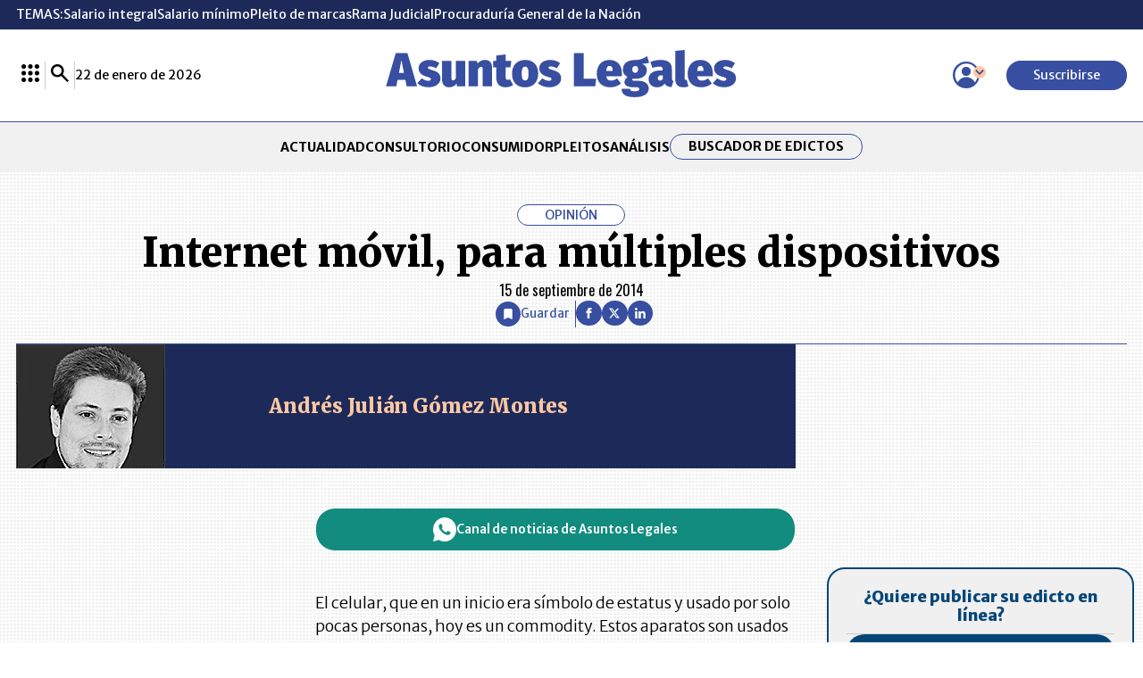

--- FILE ---
content_type: text/html; charset=utf-8
request_url: https://www.asuntoslegales.com.co/analisis/andres-julian-gomez-montes-506239/internet-movil-para-multiples-dispositivos-2168391
body_size: 28673
content:
<!DOCTYPE html>
<html lang="es">
<head>
    <title>Internet m&#xF3;vil, para m&#xFA;ltiples dispositivos | AsuntosLegales.co</title>
    <meta charset="utf-8" />
<meta http-equiv="x-ua-compatible" content="ie=edge">
<meta name="viewport" content="width=device-width, initial-scale=1.0">
<meta name="author" content="Asuntos Legales" />
<meta name="version" content="8.1.11.0" />
	<meta name="description" content=" El celular, que en un inicio era s&#xED;mbolo de estatus y usado por solo pocas personas, hoy es un commodity. Estos aparatos son usados por todo tipo de perso..." />
	<meta name="keywords" content="Edictos, Notarias, Remates, Avisos, Avisos de Ley, Acuerdos, Leyes, Jurisprudencia, Doctrinas, Pleitos de Marca, Notarias, Laboral, Judicial, Legislaci&#xF3;n-marcas" />
	<meta name="news_keywords" content="Edictos, Notarias, Remates, Avisos, Avisos de Ley, Acuerdos, Leyes, Jurisprudencia, Doctrinas, Pleitos de Marca, Notarias, Laboral, Judicial, Legislaci&#xF3;n-marcas" />
	<link href="https://www.asuntoslegales.com.co/analisis/andres-julian-gomez-montes-506239/internet-movil-para-multiples-dispositivos-2168391" rel="canonical">

	<link rel="amphtml" href="https://amp.asuntoslegales.com.co/analisis/andres-julian-gomez-montes-506239/internet-movil-para-multiples-dispositivos-2168391">


            <meta name="twitter:card" content="summary_large_image" />
            <meta name="twitter:site" content="@AsuLegalesLR" />
            <meta name="twitter:creator" content="@AsuLegalesLR" />
            <meta name="twitter:title" content="Internet m&#xF3;vil, para m&#xFA;ltiples dispositivos | AsuntosLegales.co" />
            <meta name="twitter:description" content=" El celular, que en un inicio era s&#xED;mbolo de estatus y usado por solo pocas personas, hoy es un commodity. Estos aparatos son usados por todo tipo de perso..." />
            <meta name="twitter:image" content="https://img.lalr.co/cms/2017/06/16165124/andres-julian-gomez-innovintergy.jpg?w=1280" />


    <meta property="og:site_name" content="Asuntos Legales">
    <meta property="og:title" content="Internet m&#xF3;vil, para m&#xFA;ltiples dispositivos | AsuntosLegales.co" />
    <meta property="og:type" content="article" />
    <meta property="og:url" content="https://www.asuntoslegales.com.co/analisis/andres-julian-gomez-montes-506239/internet-movil-para-multiples-dispositivos-2168391" />
    <meta property="og:image" content="https://img.lalr.co/cms/2017/06/16165124/andres-julian-gomez-innovintergy.jpg?w=1280" />
    <meta property="og:image:type" content="image/jpeg" />
    <meta property="og:image:alt" content="Internet m&#xF3;vil, para m&#xFA;ltiples dispositivos | AsuntosLegales.co" />
    <meta property="og:description" content=" El celular, que en un inicio era s&#xED;mbolo de estatus y usado por solo pocas personas, hoy es un commodity. Estos aparatos son usados por todo tipo de perso..." />
    <meta property="og:locale" content="es_CO" />
    <!--Whatsapp-->
    <meta property="og:image" content="https://img.lalr.co/cms/2017/06/16165124/andres-julian-gomez-innovintergy.jpg?w=400&amp;r=1_1" />
    <meta property="og:image:type" content="image/jpeg" />
        <meta property="fb:app_id" content="543293232675590" />


    <meta property="article:published_time" content="09/15/2014 23:11:04 -05:00" />
    <meta property="article:modified_time" content="09/15/2014 23:11:04 -05:00" />
        <meta property="mrf:authors" content="Andrés Julián Gómez Montes" />
        <meta property="mrf:tags" content="contentType:Estándar" />
        <meta property="mrf:sections" content="Opinión Asuntos Legales">

<link rel="apple-touch-icon" sizes="180x180" href="/__assets/favicon/apple-touch-icon.png">
<link rel="alternate icon" href="/__assets/favicon/favicon.ico" sizes="16x16">
<meta name="msapplication-config" content="/__assets/favicon/browserconfig.xml">
<meta name="msapplication-TileColor" content="#ffffff">
<link rel="mask-icon" href="/__assets/favicon/safari-pinned-tab.svg" color="#374ea1">
<link rel="icon" type="image/svg+xml" href="/__assets/favicon/favicon.svg">
<meta name="theme-color" content="#ffffff">


    <link rel="preconnect" href="https://fonts.googleapis.com">
    <link rel="preconnect" href="https://fonts.gstatic.com" crossorigin>
    <link href="https://fonts.googleapis.com/css2?family=Oswald:wght@200..700&family=Merriweather+Sans:ital,wght@0,300..800;1,300..800&family=Merriweather:ital,wght@0,300;0,400;0,700;0,900;1,300;1,400;1,700;1,900&display=swap" rel="stylesheet">
    
	
    
        <script type="text/javascript">
            window.trends = {
                'postId': '2168391',
                'postDateTime': '2014-09-15 23:11:04',
            }
        </script>
    


    
            <noscript><link rel="stylesheet" href="/__assets/assets/v1.0.0.10/desktop-post-column-BEouFv5S.css" /></noscript>
            <link rel="preload" href="/__assets/assets/v1.0.0.10/desktop-post-column-BEouFv5S.css" as="style" />
    
    		<script>
			dataLayer = [{
				'isMobile': false,
			}];
		</script>
<!-- Google Tag Manager -->
<script>
	(function (w, d, s, l, i) {
		w[l] = w[l] || []; w[l].push({
			'gtm.start':
				new Date().getTime(), event: 'gtm.js'
		}); var f = d.getElementsByTagName(s)[0],
			j = d.createElement(s), dl = l != 'dataLayer' ? '&l=' + l : ''; j.async = true; j.src =
				'https://www.googletagmanager.com/gtm.js?id=' + i + dl; f.parentNode.insertBefore(j, f);
	})(window, document, 'script', 'dataLayer', 'GTM-56FM73D');</script>
<!-- End Google Tag Manager -->

</head>
<body>

    <!-- Google Tag Manager (noscript) -->
    <noscript>
        <iframe src="https://www.googletagmanager.com/ns.html?id=GTM-56FM73D"
                height="0" width="0" style="display:none;visibility:hidden"></iframe>
    </noscript>
    <!-- End Google Tag Manager (noscript) -->
    <style id="loading-styles">
    .loading_screen {
        background: #f1f1f1;
        display: flex;
        flex-direction: column;
        justify-content: center;
        align-items: center;
        gap: 20px;
        position: fixed;
        left: 0;
        top: 0;
        height: 100%;
        width: 100%;
    }

    .loader {
        width: 48px;
        height: 48px;
        border: 5px solid #CBCBCB;
        border-bottom-color: #374EA1;
        border-radius: 50%;
        display: inline-block;
        box-sizing: border-box;
        animation: rotation 1s linear infinite;
    }

    @keyframes rotation {
        0% {
            transform: rotate(0deg);
        }
        100% {
            transform: rotate(360deg);
        }
    } 
</style>

<style id="hide-principal">
    #principal-html {
        display: none;
    }
</style>

<div class="loading_screen">
    <div class="logo">
        <img width="300"
             height="70"
             alt="Asuntos Legales"
             class="loading_screen_logo"
             src="[data-uri]" />
    </div>
    <span class="loader"></span>
</div>
<script>
    var loadingRemoved = false;
    var cleanLoading = function () {
        if (!loadingRemoved) {
            loadingRemoved = true;
            document.getElementById('hide-principal').remove();
            document.getElementsByClassName('loading_screen')[0].remove();
        }
    }
</script>
    <div id="principal-html" class="p-colm">
        
<header class="fixed" v-bind:class="{ show: scrollPosition > 120 }" data-mrf-recirculation="Header">
    <header-topics></header-topics>
    <div class="header">
        <div class="container">
            <div>
                <lr-plus-menu></lr-plus-menu>
                <hr class="vert">
                <search-box></search-box>
                <hr class="vert">
                <div>
                    22 de enero de 2026
                </div>
            </div>
            <a class="logo" href="/">
                <svg class="icon-logoal" width="7740" height="1024" viewBox="0 0 7740 1024" preserveAspectRatio="xMinYMin" aria-hidden="true" focusable="false"><use href="#icon-logoal"></use></svg>
            </a>
            <div>
                <user-menu></user-menu>
                <a href="https://lc.cx/sHG5z_ " target="_blank" rel="nofollow" class="btn primary sm" v-if="!kc.user.isSubscriber">Suscribirse</a>
            </div>
        </div>
    </div>
        <nav class="breadcrumb">
            <div class="bc container">
                <ul class="b">
                        <li>
                            <a href="/">INICIO</a>
                        </li>
                        <li>
                            <a href="/analisis">An&#xE1;lisis</a>
                        </li>
                        <li>
                            <a href="/analisis/andres-julian-gomez-montes-506239">Andr&#xE9;s Juli&#xE1;n G&#xF3;mez Montes</a>
                        </li>
                    <li>
                        <span title="Internet m&#xF3;vil, para m&#xFA;ltiples dispositivos">
                            Internet m&#xF3;vil, para m&#xFA;ltiples dispositivos
                        </span>
                    </li>
                </ul>
                
    <div class="shared-buttons">
            <al-favorite :post-id="2168391" title="Internet m&#xF3;vil, para m&#xFA;ltiples dispositivos"></al-favorite>
            <hr class="v" />
        <div class="social">
            <a class="circle-icon" href="https://www.facebook.com/share.php?display=page&amp;u=https%3A%2F%2Fwww.asuntoslegales.com.co%2Fanalisis%2Fandres-julian-gomez-montes-506239%2Finternet-movil-para-multiples-dispositivos-2168391" target="_blank" rel="nofollow"><svg class="icon-fb" width="1024" height="1024" viewBox="0 0 1024 1024" preserveAspectRatio="xMinYMin" aria-hidden="true" focusable="false"><use href="#icon-fb"></use></svg></icon></a>
            <a class="circle-icon" href="https://twitter.com/intent/tweet?text=Internet&#x2B;m%C3%B3vil%2C&#x2B;para&#x2B;m%C3%BAltiples&#x2B;dispositivos&amp;url=https%3A%2F%2Fwww.asuntoslegales.com.co%2Fanalisis%2Fandres-julian-gomez-montes-506239%2Finternet-movil-para-multiples-dispositivos-2168391&amp;via=AsuLegalesLR" target="_blank" rel="nofollow"><svg class="icon-x" width="1024" height="1024" viewBox="0 0 1024 1024" preserveAspectRatio="xMinYMin" aria-hidden="true" focusable="false"><use href="#icon-x"></use></svg></icon></a>
            <a class="circle-icon" href="https://www.linkedin.com/shareArticle?url=https%3A%2F%2Fwww.asuntoslegales.com.co%2Fanalisis%2Fandres-julian-gomez-montes-506239%2Finternet-movil-para-multiples-dispositivos-2168391" target="_blank" rel="nofollow"><svg class="icon-in" width="1024" height="1024" viewBox="0 0 1024 1024" preserveAspectRatio="xMinYMin" aria-hidden="true" focusable="false"><use href="#icon-in"></use></svg></icon></a>
            <share-button title="Internet m&#xF3;vil, para m&#xFA;ltiples dispositivos" url="https://www.asuntoslegales.com.co/analisis/andres-julian-gomez-montes-506239/internet-movil-para-multiples-dispositivos-2168391"></share-button>
        </div>
    </div>

            </div>
        </nav>
</header>
<header data-mrf-recirculation="Header">
    <header-topics></header-topics>
    <div class="header">
        <div class="container">
            <div>
                <lr-plus-menu></lr-plus-menu>
                <hr class="vert">
                <search-box></search-box>
                <hr class="vert">
                <div>
                    22 de enero de 2026
                </div>
            </div>
            <a class="logo" href="/">
                <svg class="icon-logoal" width="7740" height="1024" viewBox="0 0 7740 1024" preserveAspectRatio="xMinYMin" aria-hidden="true" focusable="false"><use href="#icon-logoal"></use></svg>
            </a>
            <div>
                <user-menu></user-menu>
                <a href="https://lc.cx/sHG5z_ " target="_blank" rel="nofollow" class="btn primary sm" v-if="!kc.user.isSubscriber">Suscribirse</a>
            </div>
        </div>
    </div>
    <div class="categories">
        <nav class="container">
            <ul>
                        <li><a  href="/actualidad">ACTUALIDAD</a></li>
                        <li><a  href="/consultorio">CONSULTORIO</a></li>
                        <li><a  href="/consumidor">CONSUMIDOR</a></li>
                        <li><a  href="/pleitos">PLEITOS</a></li>
                        <li><a  href="/analisis">AN&#xC1;LISIS</a></li>

                <li class="btn outline sm"><a href="/edictos">Buscador de Edictos</a></li>
            </ul>
        </nav>
    </div>
</header>

        <main class="wrapper-main">
            

    <div class="column-header container" data-mrf-recirculation="Cuerpo Noticia">
        <div id="gpt-ad-82" class="ad banner"></div>
        <div class="info-column">
            <span class="kicker">OPINIÓN</span>
            <h1 class="title">Internet m&#xF3;vil, para m&#xFA;ltiples dispositivos</h1>
            <span class="date">15 de septiembre de 2014</span>
        </div>
        
    <div class="shared-buttons">
            <al-favorite :post-id="2168391" title="Internet m&#xF3;vil, para m&#xFA;ltiples dispositivos"></al-favorite>
            <hr class="v" />
        <div class="social">
            <a class="circle-icon" href="https://www.facebook.com/share.php?display=page&amp;u=https%3A%2F%2Fwww.asuntoslegales.com.co%2Fanalisis%2Fandres-julian-gomez-montes-506239%2Finternet-movil-para-multiples-dispositivos-2168391" target="_blank" rel="nofollow"><svg class="icon-fb" width="1024" height="1024" viewBox="0 0 1024 1024" preserveAspectRatio="xMinYMin" aria-hidden="true" focusable="false"><use href="#icon-fb"></use></svg></icon></a>
            <a class="circle-icon" href="https://twitter.com/intent/tweet?text=Internet&#x2B;m%C3%B3vil%2C&#x2B;para&#x2B;m%C3%BAltiples&#x2B;dispositivos&amp;url=https%3A%2F%2Fwww.asuntoslegales.com.co%2Fanalisis%2Fandres-julian-gomez-montes-506239%2Finternet-movil-para-multiples-dispositivos-2168391&amp;via=AsuLegalesLR" target="_blank" rel="nofollow"><svg class="icon-x" width="1024" height="1024" viewBox="0 0 1024 1024" preserveAspectRatio="xMinYMin" aria-hidden="true" focusable="false"><use href="#icon-x"></use></svg></icon></a>
            <a class="circle-icon" href="https://www.linkedin.com/shareArticle?url=https%3A%2F%2Fwww.asuntoslegales.com.co%2Fanalisis%2Fandres-julian-gomez-montes-506239%2Finternet-movil-para-multiples-dispositivos-2168391" target="_blank" rel="nofollow"><svg class="icon-in" width="1024" height="1024" viewBox="0 0 1024 1024" preserveAspectRatio="xMinYMin" aria-hidden="true" focusable="false"><use href="#icon-in"></use></svg></icon></a>
            <share-button title="Internet m&#xF3;vil, para m&#xFA;ltiples dispositivos" url="https://www.asuntoslegales.com.co/analisis/andres-julian-gomez-montes-506239/internet-movil-para-multiples-dispositivos-2168391"></share-button>
        </div>
    </div>

    </div>
	<article class="container wrapper-main" data-mrf-recirculation="Cuerpo Noticia">
		<div class="post-base">
			
    <div class="column-opening">
        
    <div class="profile author-h">
        <a class="img-a" href="/analisis/andres-julian-gomez-montes-506239">
            
    <img class="lazyload"
         title="andres-julian-gomez-innovintergy"
         data-src="https://img.lalr.co/cms/2017/06/16165124/andres-julian-gomez-innovintergy.jpg?r=6_5&amp;ns=1"
         src="data:image/svg+xml,%3Csvg xmlns='http://www.w3.org/2000/svg' viewBox='0 0 167 139'%3E%3C/svg%3E"
         height="139"
         width="167"
         aria-hidden="true"
         onerror="this.src='data:image/svg+xml,%3Csvg xmlns=\'http://www.w3.org/2000/svg\' viewBox=\'0 0 167 139\'%3E%3C/svg%3E'" />
    <noscript>
        <img loading="lazy"
             class="rounded"
             title="andres-julian-gomez-innovintergy"
             src="https://img.lalr.co/cms/2017/06/16165124/andres-julian-gomez-innovintergy.jpg?r=6_5&amp;ns=1"
             height="139"
             width="167" />
    </noscript>

        </a>
        <div class="profile-info">
            <a class="img-a" href="/analisis/andres-julian-gomez-montes-506239">
                <h2>
                    Andr&#xE9;s Juli&#xE1;n G&#xF3;mez Montes
                </h2>
            </a>
        </div>
    </div>

    </div>

			
    <div class="content c">
        <a class="whatsapp-button" href="https://whatsapp.com/channel/0029Va0UN483wtbIKsWiW93T" target="_blank" rel="nofollow">
    <svg class="icon-whatsapp" width="1024" height="1024" viewBox="0 0 1024 1024" preserveAspectRatio="xMinYMin" aria-hidden="true" focusable="false"><use href="#icon-whatsapp"></use></svg></icon>
    Canal de noticias de Asuntos Legales
</a>
<p><span>El celular, que en un inicio era símbolo de estatus y usado por solo pocas personas, hoy es un commodity. Estos aparatos son usados por todo tipo de personas, sin importar su estrato socioeconómico, labor o ingresos. Por ejemplo, hasta hace unos años los celulares inteligentes solo eran usados por gerentes y personal en altos cargos. Hoy por ejemplo, con aplicaciones como Easy Taxi y Tappsi, muchos taxistas usan celulares inteligentes de gama media para su trabajo.</span></p><p>Además de lo anterior, cada vez necesitamos más conexiones a internet. Inicialmente era para consultar nuestro correo electrónico, pero hoy usamos conexiones móviles para ver noticias, navegar la web y escuchar música en línea. Esto se ha convertido en una adicción y a muchas personas nos cuesta trabajo vivir sin internet. Por ejemplo, hace poco dicté una charla fuera del país y no tenía plan de roaming en mi celular, por lo cual todo el tiempo buscaba redes inalámbricas (WiFi) gratuitas. Cuando llevaba mucho tiempo sin conectarme a internet, me preocupaba pues no sabía si alguien me estaba buscando o si tenía que dar respuesta a un mensaje urgente.</p><p>En este orden de ideas, quería dar algunas recomendaciones importantes para obtener el máximo provecho de nuestros planes. Estas ideas las comparto en mis experiencias, en las cuales experimento mucho y he encontrado algunas alternativas interesantes.</p><p>Lo primero que quiero contar es que, como muchos saben, las conexiones de internet móvil de nuestros celulares, usualmente se pueden compartir con otros dispositivos. La mayoría de celulares modernos vienen con una opción que precisamente se llama compartir internet. Esta convierte a nuestro celular en un router, que a través de su WiFi o Bluetooh, comparte la conexión con otros equipos, como computadores y tablets. Es una excelente opción para cuando no tenemos otra conexión de internet.</p><p>Otra alternativa para compartir conexión de internet, es comprar lo que se llama un MiFi. &nbsp;Une ha sido pionera en estos dispositivos, que básicamente, son routers portátiles. En mi caso, compré un MiFi de última generación en Estados Unidos y lo uso con un proveedor local. La ventaja es que puedo conectar múltiples dispositivos, incluyendo mi celular inteligente y no malgasto la batería de este celular. Esto es así por que al compartir la conexión de internet, gasto más batería de lo normal, lo cual está lejos de ser un buen escenario. Con el MiFi y el celular, usualmente puedo tener los dos activos entre 15 y 20 horas, sin recarga.</p><p>En mi caso, cuento con dos planes móviles. El primero con Tigo, que solo lo uso para internet y pago $2.500 por 120 MB, que funciona por dos días (en un mes, usualmente gasto menos de $30.000 por este concepto). Y en mi teléfono inteligente tengo una línea prepago con Virgin, en la cual tengo plan de voz y datos, pero uso mi saldo según mi necesidad. En este plan uso internet muy poco y solo cuando no tengo el MiFi o la red de Tigo no está disponible. Usualmente no invierto más de $30.000 en este plan, lo cual lleva mi consumo mensual a aproximadamente $60.000, algo relativamente económico.</p><p>Si internet es tan importante para nuestra vida diaria, recomiendo buscar un proveedor que tenga tecnología 4G LTE. Actualmente &nbsp;lo ofrece Tigo, Movistar, Claro, Avantel y Une. Los operadores virtuales todavía no la ofrecen, pero han informado que lo harán.</p><p>En caso de que usted conecte equipos a su plan móvil, tenga en cuenta el consumo. Por ejemplo, los computadores usualmente hacen descargas sin autorización. Como las conexiones móviles suelen estar limitadas, cerciórese de que su computador no esté descargando estos archivos, sino su plan se acabará en pocas horas.</p>        
    </div>

			<div class="b">
				<lr-plus-topics :topics="[]"></lr-plus-topics>
				<lr-plus-benefits></lr-plus-benefits>
			</div>
			<div class="s">
				<div class="sticky">
					<div id="gpt-ad-86" class="ad rectangle"></div>
					<div class="online-edict container" data-mrf-recirculation="Publicación Edictos">
    <h3>
        ¿Quiere publicar
        su  edicto en línea?
    </h3>
    <div class="wrapper-online">
        <div class="logo">
            <svg class="icon-edicts" width="1067" height="1024" viewBox="0 0 1067 1024" preserveAspectRatio="xMinYMin" aria-hidden="true" focusable="false"><use href="#icon-edicts"></use></svg>
        </div>
        <div class="text-online">
            Solo <span>envíe su Edicto o Aviso de Ley,</span> y recibirá la información
            para su publicación
        </div>
    </div>
    <a href="https://publicar.asuntoslegales.com.co/" target="_blank" class="btn primary sm btn1">Comprar ahora</a>
    <hr />
    <a href="https://api.whatsapp.com/send?phone=573203012916&text=Buen%20D%C3%ADa!%20Gracias%20por%20elegir%20Asuntos%20Legales.%20%C2%BFEn%20qu%C3%A9%20lo%20podemos%20ayudar%3F" target="_blank" class="btn primary sm btn2"> <svg class="icon-wh" width="1067" height="1024" viewBox="0 0 1067 1024" preserveAspectRatio="xMinYMin" aria-hidden="true" focusable="false"><use href="#icon-wh"></use></svg><span>Contáctenos vía WhatsApp</span></a>
</div>
					<al-trends :with-image="false"></al-trends>
					        <section class="printed-v" data-mrf-recirculation="Última Edición Impresa">
            <div class="title-1 sm">
    <h2>&#xDA;LTIMA EDICI&#xD3;N IMPRESA</h2>
</div>
            <div class="printed-p-cta">
                
    <img class="lazyload post"
         title="LR_CONECT_01_22_DE_2026__pag-13"
         data-caption=""
         data-description=""
         data-src="https://img.lalr.co/cms/2026/01/21173442/LR_CONECT_01_22_DE_2026__pag-13.jpg"
         src="data:image/svg+xml,%3Csvg xmlns='http://www.w3.org/2000/svg' viewBox='0 0 1200 1652'%3E%3C/svg%3E"
         height="1652"
         width="1200"
         aria-hidden="true"
         onerror="this.src='data:image/svg+xml,%3Csvg xmlns=\'http://www.w3.org/2000/svg\' viewBox=\'0 0 1200 1652\'%3E%3C/svg%3E'" />
    <noscript>
        <img loading="lazy"
             title="LR_CONECT_01_22_DE_2026__pag-13"
             src="https://img.lalr.co/cms/2026/01/21173442/LR_CONECT_01_22_DE_2026__pag-13.jpg?w=960"
             height="1652"
             width="1200" />
    </noscript>

                <a class="btn primary more" href="https://mas.larepublica.co/">
                    Ver más
                    <svg class="icon-arrowcircleright" width="1024" height="1024" viewBox="0 0 1024 1024" preserveAspectRatio="xMinYMin" aria-hidden="true" focusable="false"><use href="#icon-arrowcircleright"></use></svg></icon>
                </a>
            </div>
        </section>

					<div id="gpt-ad-87" class="ad rectangle"></div>
				</div>
			</div>
		</div>
	</article>
	<div class="container wrapper-main">
		<div id="gpt-ad-83" class="ad banner"></div>
		
    <section class="more-analysis container" data-mrf-recirculation="Análisis">
        <div class="title-1">
    <h2><a href="/analisis">An&#xE1;lisis</a></h2>
    <a class="btn secondary more" href="/analisis">Ver más An&#xE1;lisis<svg class="icon-arrowcircleright" width="1024" height="1024" viewBox="0 0 1024 1024" preserveAspectRatio="xMinYMin" aria-hidden="true" focusable="false"><use href="#icon-arrowcircleright"></use></svg></icon></a>
</div>
        <div class="wrapper">         
                
                <div class="row-1">

    <div class="author-v">
        <a class="url-box" href="/analisis/hemberth-suarez-lozano-2596363">
            
    <img class="lazyload"
         title="Hemberth Suarez 1280x1440"
         data-src="https://img.lalr.co/cms/2018/02/25130130/Hemberth-Suarez-1280x1440-1.jpg?r=6_5&amp;ns=1"
         src="data:image/svg+xml,%3Csvg xmlns='http://www.w3.org/2000/svg' viewBox='0 0 1280 1067'%3E%3C/svg%3E"
         height="1067"
         width="1280"
         aria-hidden="true"
         onerror="this.src='data:image/svg+xml,%3Csvg xmlns=\'http://www.w3.org/2000/svg\' viewBox=\'0 0 1280 1067\'%3E%3C/svg%3E'" />
    <noscript>
        <img loading="lazy"
             class="rounded"
             title="Hemberth Suarez 1280x1440"
             src="https://img.lalr.co/cms/2018/02/25130130/Hemberth-Suarez-1280x1440-1.jpg?r=6_5&amp;ns=1"
             height="1067"
             width="1280" />
    </noscript>

        </a>
        <div class="author-txt">
            <a class="title-left" href="/analisis/hemberth-suarez-lozano-2596363/afianzadoras-para-destrabar-la-conexion-de-proyectos-de-generacion-4295575
                    ">
                Afianzadoras para destrabar la conexi&#xF3;n de proyectos de generaci&#xF3;n
            </a>
            <a class="author" href="/analisis/hemberth-suarez-lozano-2596363">
                Hemberth Su&#xE1;rez Lozano
                <hr>
            </a>
        </div>
    </div>

    <div class="author-v">
        <a class="url-box" href="/analisis/ana-mercedes-riano-guarin-4089269">
            
    <img class="lazyload"
         title="Ana Mercedes Ria&#xF1;o Guar&#xED;n"
         data-src="https://img.lalr.co/cms/2025/03/18120505/Ana-Mercedes-Riano-Guarin-1280x1440-1.jpg?r=6_5&amp;ns=1"
         src="data:image/svg+xml,%3Csvg xmlns='http://www.w3.org/2000/svg' viewBox='0 0 1280 1067'%3E%3C/svg%3E"
         height="1067"
         width="1280"
         aria-hidden="true"
         onerror="this.src='data:image/svg+xml,%3Csvg xmlns=\'http://www.w3.org/2000/svg\' viewBox=\'0 0 1280 1067\'%3E%3C/svg%3E'" />
    <noscript>
        <img loading="lazy"
             class="rounded"
             title="Ana Mercedes Ria&#xF1;o Guar&#xED;n"
             src="https://img.lalr.co/cms/2025/03/18120505/Ana-Mercedes-Riano-Guarin-1280x1440-1.jpg?r=6_5&amp;ns=1"
             height="1067"
             width="1280" />
    </noscript>

        </a>
        <div class="author-txt">
            <a class="title-left" href="/analisis/ana-mercedes-riano-guarin-4089269/la-derrota-procesal-y-su-costo-en-el-litigio-contencioso-4309341
                    ">
                La derrota procesal y su costo en el litigio contencioso
            </a>
            <a class="author" href="/analisis/ana-mercedes-riano-guarin-4089269">
                Ana Mercedes Ria&#xF1;o Guar&#xED;n
                <hr>
            </a>
        </div>
    </div>

    <div class="author-v">
        <a class="url-box" href="/analisis/rafael-abuchaibe-2742988">
            
    <img class="lazyload"
         title="Rafael Abuchaibe x1440"
         data-src="https://img.lalr.co/cms/2018/06/14125233/Rafael-Abuchaibe-x1440.jpg?r=6_5&amp;ns=1"
         src="data:image/svg+xml,%3Csvg xmlns='http://www.w3.org/2000/svg' viewBox='0 0 1280 1067'%3E%3C/svg%3E"
         height="1067"
         width="1280"
         aria-hidden="true"
         onerror="this.src='data:image/svg+xml,%3Csvg xmlns=\'http://www.w3.org/2000/svg\' viewBox=\'0 0 1280 1067\'%3E%3C/svg%3E'" />
    <noscript>
        <img loading="lazy"
             class="rounded"
             title="Rafael Abuchaibe x1440"
             src="https://img.lalr.co/cms/2018/06/14125233/Rafael-Abuchaibe-x1440.jpg?r=6_5&amp;ns=1"
             height="1067"
             width="1280" />
    </noscript>

        </a>
        <div class="author-txt">
            <a class="title-left" href="/analisis/rafael-abuchaibe-2742988/el-alza-laboral-del-2026-no-se-suma-se-multiplica-4309358
                    ">
                El alza laboral del 2026: No se suma, se multiplica
            </a>
            <a class="author" href="/analisis/rafael-abuchaibe-2742988">
                Rafael Abuchaibe
                <hr>
            </a>
        </div>
    </div>

    <div class="author-v">
        <a class="url-box" href="/analisis/daniel-s-acevedo-sanchez-4020155">
            
    <img class="lazyload"
         title="Daniel S. Acevedo S&#xE1;nchez"
         data-src="https://img.lalr.co/cms/2024/12/12150151/1280x1440_Daniel-Acevedo-EY-COLOMBIA.jpg?r=6_5&amp;ns=1"
         src="data:image/svg+xml,%3Csvg xmlns='http://www.w3.org/2000/svg' viewBox='0 0 1280 1067'%3E%3C/svg%3E"
         height="1067"
         width="1280"
         aria-hidden="true"
         onerror="this.src='data:image/svg+xml,%3Csvg xmlns=\'http://www.w3.org/2000/svg\' viewBox=\'0 0 1280 1067\'%3E%3C/svg%3E'" />
    <noscript>
        <img loading="lazy"
             class="rounded"
             title="Daniel S. Acevedo S&#xE1;nchez"
             src="https://img.lalr.co/cms/2024/12/12150151/1280x1440_Daniel-Acevedo-EY-COLOMBIA.jpg?r=6_5&amp;ns=1"
             height="1067"
             width="1280" />
    </noscript>

        </a>
        <div class="author-txt">
            <a class="title-left" href="/analisis/daniel-s-acevedo-sanchez-4020155/el-fraude-que-la-factura-electronica-no-pudo-evitar-4309330
                    ">
                El fraude que la factura electr&#xF3;nica no pudo evitar
            </a>
            <a class="author" href="/analisis/daniel-s-acevedo-sanchez-4020155">
                Daniel S. Acevedo S&#xE1;nchez
                <hr>
            </a>
        </div>
    </div>
                </div>
            
        </div>
    </section>
 
		<div id="gpt-ad-84" class="ad banner"></div>
		<div class="mgid-container lazyload" data-mgid="https://jsc.mgid.com/a/s/asuntoslegales.com.co.1512311.js">
    <div id="M908771ScriptRootC1512311"></div>
</div>
		    <section class="news-and-laws" data-mrf-recirculation="Más Noticias">
        <div class="col-1">
            <div class="more-news">
                
<div class="title-1">
    <h2>M&#xE1;s Noticias</h2>
</div>
                
    <div class="post-h">
        <div class="post-txt">
            <div class="kicker">Laboral</div>
            <h3 class="title">
                <a href="/actualidad/firma-chapman-wilches-tambien-demando-decreto-que-fijo-el-salario-minimo-en-2026-4306609">
                    Firma Chapman Wilches tambi&#xE9;n demand&#xF3; decreto que fij&#xF3; el salario m&#xED;nimo en 2026
                </a>
            </h3>
                <div class="lead">
                    La firma de abogados present&#xF3; una demanda de nulidad ante el Consejo de Estado por considerarlo desproporcionado
                </div>
        </div>
        <a class="img-a" href="/actualidad/firma-chapman-wilches-tambien-demando-decreto-que-fijo-el-salario-minimo-en-2026-4306609">
            
    <img class="lazyload post"
         alt="MinTrabajo y MinHacienda anunciando el alza del salario m&#xED;nimo"
         title="MinTrabajo y MinHacienda anunciando el alza del salario m&#xED;nimo"
         data-caption="Colprensa"
         data-description="MinTrabajo y MinHacienda anunciando el alza del salario m&#xED;nimo"
         data-src="https://img.lalr.co/cms/2026/01/16120043/MinTrabajo-Antonio-Sanguino-y-MinHacienda-German-Avila-anunciando-el-sa.png"
         src="data:image/svg+xml,%3Csvg xmlns='http://www.w3.org/2000/svg' viewBox='0 0 1080 900'%3E%3C/svg%3E"
         height="900"
         width="1080"
         aria-hidden="true"
         onerror="this.src='data:image/svg+xml,%3Csvg xmlns=\'http://www.w3.org/2000/svg\' viewBox=\'0 0 1080 900\'%3E%3C/svg%3E'" />
    <noscript>
        <img loading="lazy"
             alt="MinTrabajo y MinHacienda anunciando el alza del salario m&#xED;nimo"
             title="MinTrabajo y MinHacienda anunciando el alza del salario m&#xED;nimo"
             src="https://img.lalr.co/cms/2026/01/16120043/MinTrabajo-Antonio-Sanguino-y-MinHacienda-German-Avila-anunciando-el-sa.png?w=960"
             height="900"
             width="1080" />
    </noscript>

            


        </a>
    </div>

                <div class="col-1">

    <div class="post-v">
        <div class="kicker">Consultorio</div>
        <h3 class="title">
            <a href="/consultorio/cuando-el-salario-minimo-cambia-las-reglas-del-contrato-4308254">
                Cuando el salario m&#xED;nimo cambia las reglas del contrato
            </a>
        </h3>
        <a class="img-a" href="/consultorio/cuando-el-salario-minimo-cambia-las-reglas-del-contrato-4308254">
            
    <img class="lazyload post"
         title="Maria Paula Saldarriaga 1080x00"
         data-caption=""
         data-description=""
         data-src="https://img.lalr.co/cms/2025/03/27120657/Maria-Paula-Saldarriaga-1080x00-1.jpg"
         src="data:image/svg+xml,%3Csvg xmlns='http://www.w3.org/2000/svg' viewBox='0 0 1080 900'%3E%3C/svg%3E"
         height="900"
         width="1080"
         aria-hidden="true"
         onerror="this.src='data:image/svg+xml,%3Csvg xmlns=\'http://www.w3.org/2000/svg\' viewBox=\'0 0 1080 900\'%3E%3C/svg%3E'" />
    <noscript>
        <img loading="lazy"
             title="Maria Paula Saldarriaga 1080x00"
             src="https://img.lalr.co/cms/2025/03/27120657/Maria-Paula-Saldarriaga-1080x00-1.jpg?w=960"
             height="900"
             width="1080" />
    </noscript>

            


        </a>
    </div>

    <div class="post-v">
        <div class="kicker">Judicial</div>
        <h3 class="title">
            <a href="/actualidad/consejo-de-estado-admitio-demanda-que-pide-anular-el-decreto-del-salario-minimo-4305479">
                Consejo de Estado admiti&#xF3; demanda que pide anular el decreto del salario m&#xED;nimo
            </a>
        </h3>
        <a class="img-a" href="/actualidad/consejo-de-estado-admitio-demanda-que-pide-anular-el-decreto-del-salario-minimo-4305479">
            
    <img class="lazyload post"
         alt="Consejo de Estado"
         title="Consejo de Estado"
         data-caption="Colprensa"
         data-description="Consejo de Estado"
         data-src="https://img.lalr.co/cms/2024/01/19201800/consejo90.jpg"
         src="data:image/svg+xml,%3Csvg xmlns='http://www.w3.org/2000/svg' viewBox='0 0 1080 900'%3E%3C/svg%3E"
         height="900"
         width="1080"
         aria-hidden="true"
         onerror="this.src='data:image/svg+xml,%3Csvg xmlns=\'http://www.w3.org/2000/svg\' viewBox=\'0 0 1080 900\'%3E%3C/svg%3E'" />
    <noscript>
        <img loading="lazy"
             alt="Consejo de Estado"
             title="Consejo de Estado"
             src="https://img.lalr.co/cms/2024/01/19201800/consejo90.jpg?w=960"
             height="900"
             width="1080" />
    </noscript>

            


        </a>
    </div>

    <div class="post-v">
        <div class="kicker">Laboral</div>
        <h3 class="title">
            <a href="/consumidor/por-ley-como-esta-conformado-un-salario-minimo-integral-y-quienes-pueden-recibirlo-4304690">
                &#xBF;C&#xF3;mo est&#xE1; conformado un salario m&#xED;nimo integral y qui&#xE9;nes pueden recibirlo?
            </a>
        </h3>
        <a class="img-a" href="/consumidor/por-ley-como-esta-conformado-un-salario-minimo-integral-y-quienes-pueden-recibirlo-4304690">
            
    <img class="lazyload post"
         alt="Salario m&#xED;nimo integral"
         title="Salario m&#xED;nimo integral"
         data-caption="Gr&#xE1;fico LR"
         data-description="Salario m&#xED;nimo integral"
         data-src="https://img.lalr.co/cms/2026/01/13172806/al_salario_integral_p14_1080x900.jpg"
         src="data:image/svg+xml,%3Csvg xmlns='http://www.w3.org/2000/svg' viewBox='0 0 1080 900'%3E%3C/svg%3E"
         height="900"
         width="1080"
         aria-hidden="true"
         onerror="this.src='data:image/svg+xml,%3Csvg xmlns=\'http://www.w3.org/2000/svg\' viewBox=\'0 0 1080 900\'%3E%3C/svg%3E'" />
    <noscript>
        <img loading="lazy"
             alt="Salario m&#xED;nimo integral"
             title="Salario m&#xED;nimo integral"
             src="https://img.lalr.co/cms/2026/01/13172806/al_salario_integral_p14_1080x900.jpg?w=960"
             height="900"
             width="1080" />
    </noscript>

            


        </a>
    </div>
                </div>
            </div>
        </div>
        <div class="col-2">
            <div id="gpt-ad-88" class="ad rectangle"></div>
            <div class="secttion-lawsuits" data-mrf-recirculation="Pleitos">
    <div class="title-1 simple-cta">
    <h2><a href="/pleitos">Pleitos</a></h2>
    <a class="next" href="/pleitos">
        <svg class="icon-arrowcircleright" width="1024" height="1024" viewBox="0 0 1024 1024" preserveAspectRatio="xMinYMin" aria-hidden="true" focusable="false"><use href="#icon-arrowcircleright"></use></svg></icon>
    </a>
</div>
    
    <div class="post-v lawsuit">
        <div class="text-lawsuit">
            <span class="kicker">Marcas</span>
            <h3 class="title">
                <a href="/pleitos/la-superintendencia-no-registro-a-la-marca-clover-por-similitud-fonetica-con-registros-4309566">La SIC no registr&#xF3; a la marca Clover debido a similitud fon&#xE9;tica con otros registros</a>
            </h3>
                <a href="/pleitos/la-superintendencia-no-registro-a-la-marca-clover-por-similitud-fonetica-con-registros-4309566" class="lead">
                    La Superintendencia de Industria de Comercio analiza las solicitudes de registro de marcas en aspectos visuales, sonoro y fon&#xE9;ticos 
                </a>
        </div>
        <a class="img-a" href="/pleitos/la-superintendencia-no-registro-a-la-marca-clover-por-similitud-fonetica-con-registros-4309566">
            
    <img class="lazyload post"
         title="Clover"
         data-caption=""
         data-description=""
         data-src="https://img.lalr.co/cms/2026/01/21172956/Clover.jpg"
         src="data:image/svg+xml,%3Csvg xmlns='http://www.w3.org/2000/svg' viewBox='0 0 1080 900'%3E%3C/svg%3E"
         height="900"
         width="1080"
         aria-hidden="true"
         onerror="this.src='data:image/svg+xml,%3Csvg xmlns=\'http://www.w3.org/2000/svg\' viewBox=\'0 0 1080 900\'%3E%3C/svg%3E'" />
    <noscript>
        <img loading="lazy"
             title="Clover"
             src="https://img.lalr.co/cms/2026/01/21172956/Clover.jpg?w=960"
             height="900"
             width="1080" />
    </noscript>

            


        </a>
    </div>  

</div>
        </div>
    </section>

		<div id="gpt-ad-85" class="ad banner"></div>
	</div>
	<post-photo-viewer title="Internet m&#xF3;vil, para m&#xFA;ltiples dispositivos" />

        </main>
        
        <footer data-mrf-recirculation="Footer">
    <div class="footer-bg">
        <div class="footer-logo container">
            <a href="/" class="logo-wh">
                <svg class="icon-logoal" width="7740" height="1024" viewBox="0 0 7740 1024" preserveAspectRatio="xMinYMin" aria-hidden="true" focusable="false"><use href="#icon-logoal"></use></svg>
            </a>
            <div class="social-buttons">
                <div class="social-media">
                    <a class="circle-icon" href="https://www.facebook.com/AsuLegalesLR" target="_blank">
                        <svg class="icon-fb" width="1024" height="1024" viewBox="0 0 1024 1024" preserveAspectRatio="xMinYMin" aria-hidden="true" focusable="false"><use href="#icon-fb"></use></svg>
                    </a>
                    <a class="circle-icon" href="https://twitter.com/asulegalesLR" target="_blank">
                        <svg class="icon-x" width="1024" height="1024" viewBox="0 0 1024 1024" preserveAspectRatio="xMinYMin" aria-hidden="true" focusable="false"><use href="#icon-x"></use></svg>
                    </a>
                    <a class="circle-icon" href="https://co.linkedin.com/company/asuntos-legales" target="_blank">
                        <svg class="icon-in" width="1024" height="1024" viewBox="0 0 1024 1024" preserveAspectRatio="xMinYMin" aria-hidden="true" focusable="false"><use href="#icon-in"></use></svg>
                    </a>
                    <a class="circle-icon" href="https://www.instagram.com/asulegaleslr/?hl=es" target="_blank">
                        <svg class="icon-instagram" width="983" height="1024" viewBox="0 0 983 1024" preserveAspectRatio="xMinYMin" aria-hidden="true" focusable="false"><use href="#icon-instagram"></use></svg>
                    </a>
                    <a class="circle-icon" href="https://www.threads.net/@asulegaleslr" target="_blank">
                        <svg class="icon-threats" width="1024" height="1024" viewBox="0 0 1024 1024" preserveAspectRatio="xMinYMin" aria-hidden="true" focusable="false"><use href="#icon-threats"></use></svg>
                    </a>
                    <a class="wtsp-icon" href="https://api.whatsapp.com/send/?phone=573057537322&text=Me+interesa+conocer+los+planes+de+suscripci%C3%B3n&type=phone_number&app_absent=0"
                       class="whatsapp" target="_blank">
                        <svg class="icon-whatsapp" width="1024" height="1024" viewBox="0 0 1024 1024" preserveAspectRatio="xMinYMin" aria-hidden="true" focusable="false"><use href="#icon-whatsapp"></use></svg>
                    </a>
                </div>
                <a @click="scrollToTop();return false;" class="btn primary more">
                    Volver arriba
                    <svg class="icon-arrowcircledown" width="1024" height="1024" viewBox="0 0 1024 1024" preserveAspectRatio="xMinYMin" aria-hidden="true" focusable="false"><use href="#icon-arrowcircledown"></use></svg>
                </a>
            </div>
        </div>
    </div>
    <div class="footer container">
        <div class="subscription" v-if="!kc.user.isSubscriber">
    <div class="title">
        <b>Suscripción</b>
        <p>Reciba los periódicos impresos de La República, Agronegocios y Asuntos Legales + Acceso digital.</p>
    </div>
    <a href="https://lc.cx/sHG5z_ " class="btn primary sm" target="_blank">
        Suscribirse
    </a>
</div>
        <div class="sections">
            <div class="footer-title">TODAS LAS SECCIONES</div>
            <ul>
                <li><a href="/">INICIO</a></li>
                        <li><a href="/actualidad">ACTUALIDAD</a></li>
                        <li><a href="/consultorio">CONSULTORIO</a></li>
                        <li><a href="/consumidor">CONSUMIDOR</a></li>
                        <li><a href="/pleitos">PLEITOS</a></li>
                        <li><a href="/analisis">AN&#xC1;LISIS</a></li>
            </ul>
        </div>
        <hr class="v">
        <div class="contact">
            <div class="footer-title">MÁNTENGASE CONECTADO</div>
            <ul>
                <li><a href="https://www.asuntoslegales.com.co/contactenos" target="_blank">CONTÁCTENOS</a></li>
                <li><a href="https://www.larepublica.co/mesa-de-generacion-de-contenidos" target="_blank">MESA DE GENERACIÓN <br>DE CONTENIDOS</a></li>
                <li><a href="https://productos.larepublica.co/" target="_blank">NUESTROS PRODUCTOS</a></li>
                <li><a href="/aviso-de-privacidad">AVISO DE PRIVACIDAD</a></li>
                <li><a href="/aviso-legal">TÉRMINOS Y CONDICIONES</a></li>
                <li><a href="/politica-de-privacidad">POLÍTICA DE TRATAMIENTO <br> DE INFORMACIÓN</a></li>
                <li><a href="/politica-de-cookies">POLÍTICA DE COOKIES</a></li>
                <li><a href="https://www.sic.gov.co/" target="_blank">SUPERINTENDENCIA DE<br> INDUSTRIA Y COMERCIO</a></li>
            </ul>
        </div>
        <hr class="v">
        <div class="info">
            <p>© 2026, Editorial La República S.A.S.<br> Todos los derechos reservados.</p>
            <p>Carrera 13A # 37 - 32, Bogotá <br>(+57) 1 4227600</p>
            <div class="lr">
                <p>Un producto de</p>
                <a class="powered" href="https://www.larepublica.co" target="_blank">
                    <img src="https://img.lalr.co/images/logo-lr-96x96.png" alt="LR">
                </a>
            </div>
        </div>
    </div>
    <div class="portals">
        <div class="footer-title">Portales Aliados</div>
        <ul>
            <li><a href="https://www.larepublica.co/">larepublica.co</a></li>
            <li><a href="https://www.agronegocios.co/">agronegocios.co</a></li>
            <li><a href="https://empresas.larepublica.co/">empresas.larepublica.co</a></li>
            <li><a href="https://www.firmasdeabogados.com/">firmasdeabogados.com</a></li>
            <li><a href="https://www.canalrcn.com/">canalrcn.com</a></li>
            <li><a href="https://www.rcnradio.com/">rcnradio.com</a></li>
        </ul>
    </div>
</footer>


        <user-messages></user-messages>
        <cookies-banner cookies-policy-url="/politica-de-cookies">
            <div id="gpt-ad-89" class="ad float"></div>
        </cookies-banner>
    </div>
    
    
    
    
    
    
    
    
    
    
    
    
    
    
    
    
    
    
    
    
    
    
    
    
    
    
    
    
    
    
    
    
    
    
    
    <svg display="none" aria-hidden="true"><defs><g id="icon-fb"><path d="M588.8 307.2v-81.067c0 0 0-4.267 0-4.267 0-25.6 21.333-42.667 42.667-42.667 0 0 0 0 4.267 0h115.2v-179.2h-157.867c-174.933 0-213.333 132.267-213.333 213.333v93.867h-106.667v204.8h102.4v512h204.8v-512h153.6l8.533-81.067 12.8-123.733-166.4 0z" /></g><g id="icon-x"><path d="M546.133 345.6c12.8-17.067 29.867-34.133 42.667-46.933 68.267-81.067 140.8-162.133 209.067-238.933 4.267-4.267 8.533-4.267 8.533-4.267 51.2 0 98.133 0 149.333 0 0 0 0 0 4.267 0-115.2 132.267-226.133 260.267-341.333 392.533 132.267 179.2 268.8 354.133 401.067 533.333-4.267 0-8.533 0-12.8 0-98.133 0-196.267 0-294.4 0-8.533 0-12.8-4.267-17.067-8.533-76.8-102.4-157.867-204.8-234.667-307.2 0 0-4.267-4.267-4.267-4.267-29.867 29.867-55.467 64-81.067 93.867-64 72.533-128 149.333-196.267 221.867-4.267 4.267-8.533 4.267-8.533 4.267-51.2 0-98.133 0-153.6 0 123.733-140.8 243.2-281.6 366.933-418.133-128-174.933-256-345.6-384-512 4.267 0 8.533 0 12.8 0 102.4 0 200.533 0 302.933 0 8.533 0 12.8 4.267 17.067 8.533 68.267 93.867 140.8 183.467 209.067 277.333 0 0 4.267 4.267 4.267 8.533zM183.467 136.533c8.533 12.8 12.8 21.333 21.333 29.867 179.2 234.667 358.4 465.067 533.333 699.733 8.533 12.8 17.067 17.067 34.133 17.067s34.133 0 55.467 0c4.267 0 4.267 0 8.533 0-4.267-4.267-8.533-8.533-8.533-12.8-145.067-192-294.4-388.267-439.467-580.267-34.133-51.2-72.533-98.133-106.667-145.067 0-4.267-8.533-4.267-8.533-8.533-29.867 0-59.733 0-89.6 0z" /></g><g id="icon-in"><path d="M230.4 1024h-217.6v-682.667h217.6v682.667zM119.467 243.2c-68.267 0-119.467-51.2-119.467-123.733s55.467-119.467 119.467-119.467c68.267 0 123.733 51.2 123.733 119.467s-51.2 123.733-123.733 123.733zM1024 1024h-217.6v-371.2c0-106.667-46.933-140.8-110.933-140.8s-128 51.2-128 149.333v362.667h-217.6v-682.667h204.8v98.133c17.067-46.933 93.867-115.2 204.8-115.2 119.467 0 251.733 68.267 251.733 281.6v418.133h12.8z" /></g><g id="icon-whatsapp"><path d="M512 0c281.6 0 512 230.4 512 512s-230.4 512-512 512c-89.6 0-179.2-25.6-256-68.267l-256 68.267 68.267-256c-42.667-76.8-68.267-166.4-68.267-256 0-281.6 230.4-512 512-512zM337.067 273.067h-8.533c-8.533 0-12.8 4.267-17.067 4.267-8.533 4.267-12.8 8.533-17.067 12.8-8.533 4.267-12.8 8.533-12.8 12.8-17.067 25.6-29.867 55.467-29.867 85.333 0 25.6 8.533 51.2 17.067 72.533 21.333 46.933 55.467 93.867 102.4 140.8 12.8 12.8 21.333 21.333 34.133 34.133 55.467 51.2 123.733 85.333 196.267 106.667l29.867 4.267c8.533 0 17.067 0 29.867 0s29.867-4.267 42.667-12.8c8.533-4.267 12.8-8.533 21.333-12.8 0 0 4.267 0 4.267-4.267 8.533-4.267 12.8-8.533 17.067-12.8s8.533-8.533 12.8-17.067c4.267-8.533 8.533-25.6 8.533-38.4 0-8.533 0-17.067 0-17.067 0-4.267-4.267-12.8-8.533-12.8l-29.867-12.8c0 0-42.667-21.333-72.533-29.867-4.267 0-4.267 0-8.533 0s-8.533 0-8.533 0-4.267 4.267-8.533 4.267c0 0-4.267 4.267-42.667 46.933 0 4.267-4.267 4.267-8.533 4.267s-8.533 0-8.533 0-8.533 0-8.533-4.267-8.533-4.267-12.8-4.267c-29.867-12.8-55.467-29.867-81.067-51.2-8.533-4.267-12.8-12.8-17.067-17.067-21.333-21.333-38.4-42.667-51.2-64l-4.267-4.267c-12.8-8.533-12.8-12.8-17.067-17.067 0-8.533 4.267-12.8 4.267-12.8s12.8-12.8 17.067-21.333c4.267-8.533 8.533-12.8 12.8-17.067 4.267-8.533 8.533-21.333 4.267-25.6-12.8-34.133-29.867-68.267-42.667-102.4-4.267-12.8-12.8-17.067-21.333-17.067-4.267 0-4.267 0-8.533 0-8.533 0-12.8 0-21.333 0h12.8z" /></g><g id="icon-edicts"><path d="M693.491 0h-568.89c-30.176 0-59.116 11.987-80.453 33.325s-33.325 50.277-33.325 80.453v796.443c0 30.178 11.987 59.119 33.325 80.457 21.338 21.333 50.277 33.323 80.453 33.323h796.445c30.174 0 59.115-11.989 80.452-33.323 21.338-21.338 33.327-50.278 33.327-80.457v-568.887l-341.333-341.333zM921.045 910.221h-796.445v-796.443h511.999v284.444h284.446zM807.266 625.779h-568.887v-113.779h568.887zM636.599 796.446h-398.221v-113.779h398.221z" /></g><g id="icon-wh"><path d="M524.971 0c-281.039 0-509.754 227.635-509.854 507.392-0.066 89.463 23.453 176.777 68.047 253.679l-72.341 262.929 270.303-70.554c75.188 40.64 158.793 61.841 243.644 61.781h0.201c281.037 0 509.751-227.669 509.854-507.426 0.064-135.509-52.919-263.066-149.21-358.946-96.256-95.915-224.256-148.821-360.644-148.855zM524.971 929.519h-0.166c-76.041 0-150.627-20.343-215.7-58.778l-15.525-9.148-160.339 41.847 42.81-155.648-10.075-15.94c-42.318-66.692-64.844-144.713-64.809-224.461 0.099-232.55 190.233-421.683 423.971-421.683 113.165 0.034 219.563 43.964 299.601 123.665s124.070 185.685 124.002 298.394c-0.098 232.55-190.165 421.751-423.77 421.751zM757.419 613.615c-12.753-6.315-75.379-37.001-87.074-41.267-11.661-4.198-20.147-6.383-28.638 6.315-8.457 12.698-32.9 41.267-40.299 49.698-7.467 8.465-14.899 9.489-27.648 3.174-12.753-6.349-53.811-19.729-102.434-62.942-37.888-33.587-63.455-75.093-70.887-87.825-7.433-12.663-0.793-19.524 5.582-25.839 5.715-5.632 12.751-14.78 19.093-22.187 6.34-7.407 8.457-12.698 12.749-21.163 4.228-8.431 2.116-15.872-1.088-22.187-3.204-6.383-28.64-68.779-39.309-94.14-10.306-24.713-20.81-21.402-28.639-21.811-7.432-0.341-15.889-0.444-24.444-0.444-8.423 0-22.264 3.174-33.957 15.872-11.66 12.698-44.593 43.349-44.593 105.745 0 62.43 45.65 122.709 52.026 131.174 6.375 8.431 89.848 136.533 217.652 191.488 30.387 13.005 54.106 20.821 72.636 26.692 30.524 9.66 58.304 8.26 80.235 5.018 24.444-3.652 75.379-30.652 85.952-60.245 10.637-29.594 10.637-54.989 7.462-60.279-3.102-5.291-11.627-8.465-24.375-14.848z" /></g><g id="icon-arrowcircleright"><path d="M512 708.267l196.267-196.267-196.267-196.267-55.467 55.467 98.133 98.133h-243.2v81.067h243.2l-98.133 98.133 55.467 59.733zM512 1024c-72.533 0-136.533-12.8-200.533-38.4s-115.2-64-162.133-110.933c-46.933-46.933-81.067-98.133-110.933-162.133-25.6-64-38.4-128-38.4-200.533s12.8-136.533 38.4-200.533c25.6-64 64-115.2 110.933-162.133s98.133-81.067 162.133-110.933c64-25.6 128-38.4 200.533-38.4s136.533 12.8 200.533 38.4c64 25.6 115.2 64 162.133 110.933s81.067 98.133 110.933 162.133c25.6 64 38.4 128 38.4 200.533s-12.8 136.533-38.4 200.533c-25.6 64-64 115.2-110.933 162.133s-98.133 81.067-162.133 110.933c-64 25.6-128 38.4-200.533 38.4z" /></g><g id="icon-logoal"><path d="M444.808 647.727h-170.667l-26.877 139.759h-221.732l209.638-718.95h253.984l208.294 717.606h-225.764l-26.877-138.415zM413.9 499.906l-55.097-282.205-55.097 282.205h110.194z" /><path d="M1182.572 287.58l-72.567 110.194c-38.971-24.189-87.349-40.315-131.696-40.315-33.596 0-47.034 10.751-47.034 24.189 0 18.814 6.719 26.877 110.194 59.129s163.948 77.942 163.948 177.386c0 112.882-108.85 189.48-260.703 189.48-96.756 0-185.449-33.596-241.89-87.349l96.756-107.507c38.971 30.908 90.037 55.097 139.759 55.097 36.283 0 57.785-10.751 57.785-33.596 0-26.877-10.751-32.252-106.163-60.472-103.475-30.908-159.916-90.037-159.916-178.73 0-99.444 86.005-178.73 240.546-178.73 80.63 0 159.916 26.877 210.982 71.223z" /><path d="M1740.262 787.486h-178.73l-6.719-60.472c-37.627 53.753-94.068 80.63-162.604 80.63-107.507 0-153.197-69.879-153.197-176.042v-395.087h204.262v369.554c0 43.003 14.782 53.753 33.596 53.753s41.659-13.438 60.472-45.69v-377.617h204.262v550.971z" /><path d="M2323.486 380.304v407.181h-204.262v-369.554c0-43.003-12.094-53.753-30.908-53.753-21.501 0-45.69 17.47-68.535 55.097v368.21h-205.606v-550.971h178.73l14.782 56.441c51.066-53.753 100.787-77.942 166.635-77.942 92.724 1.344 149.165 60.472 149.165 165.291z" /><path d="M2779.045 760.609c-45.69 32.252-112.882 47.034-165.291 47.034-138.415-1.344-200.231-77.942-200.231-224.42v-208.294h-65.848v-138.415h65.848v-115.57l204.262-24.189v139.759h123.633l-20.157 138.415h-103.475v206.95c0 51.066 17.47 65.848 43.003 65.848 16.126 0 33.596-4.031 51.066-14.782l67.192 127.664z" /><path d="M3323.297 513.344c0 180.073-108.85 295.643-283.549 295.643-173.354 0-283.549-104.819-283.549-296.987 0-180.073 108.85-295.643 283.549-295.643 173.354 0 283.549 104.819 283.549 296.987zM2965.837 510.656c0 108.85 22.845 150.509 73.911 150.509s73.911-44.346 73.911-149.165c0-108.85-22.845-150.509-73.911-150.509s-73.911 45.69-73.911 149.165z" /><path d="M3799.013 287.58l-72.567 110.194c-38.971-24.189-87.349-40.315-131.696-40.315-33.596 0-47.034 10.751-47.034 24.189 0 18.814 6.719 26.877 110.194 59.129 104.819 32.252 162.604 77.942 162.604 177.386 0 112.882-108.85 189.48-260.703 189.48-96.756 0-185.449-33.596-241.89-87.349l96.756-107.507c38.971 30.908 90.037 55.097 139.759 55.097 36.283 0 57.785-10.751 57.785-33.596 0-26.877-10.751-32.252-106.163-60.472-103.475-30.908-159.916-90.037-159.916-178.73 0-99.444 86.005-178.73 240.546-178.73 81.974 0 161.26 26.877 212.325 71.223z" /><path d="M4309.669 624.882h271.454l-21.501 162.604h-462.278v-718.95h212.325v556.346z" /><path d="M5134.782 569.785h-334.614c10.751 79.286 51.066 94.068 110.194 94.068 38.971 0 77.942-16.126 124.976-48.378l81.974 111.538c-55.097 44.346-131.696 81.974-227.108 81.974-202.919 0-296.987-124.976-296.987-295.643 0-161.26 91.381-296.987 274.142-296.987 162.604 0 270.11 104.819 270.11 288.924 1.344 17.47-0 44.346-2.688 64.504zM4937.239 447.496c-1.344-55.097-12.094-102.131-64.504-102.131-43.003 0-65.848 24.189-73.911 108.85h138.415v-6.719z" /><path d="M5727.412 274.142c-33.596 16.126-84.661 24.189-157.228 24.189 72.567 29.564 107.507 68.535 107.507 145.134 0 104.819-94.068 181.417-244.577 181.417-21.501 0-40.315 0-59.129-2.688-8.063 4.031-12.094 10.751-12.094 20.157 0 10.751 2.688 25.533 53.753 25.533h79.286c138.415 0 224.42 68.535 224.42 163.948 0 116.913-106.163 190.824-305.050 190.824-227.108-1.344-280.861-77.942-280.861-184.105h182.761c0 40.315 16.126 55.097 103.475 55.097 81.974 0 94.068-24.189 94.068-47.034 0-20.157-13.438-40.315-59.129-40.315h-76.598c-134.383 0-185.449-49.722-185.449-110.194 0-43.003 29.564-87.349 69.879-110.194-75.255-40.315-103.475-90.037-103.475-161.26 0-131.696 102.131-206.95 259.36-206.95 114.226 4.031 196.199-37.627 264.735-84.661l44.346 141.102zM5361.89 419.276c0 52.409 28.22 75.255 63.16 75.255 41.659 0 63.16-24.189 63.16-77.942 0-48.378-20.157-68.535-63.16-68.535-36.283 0-63.16 22.845-63.16 71.223z" /><path d="M6255.538 673.26l-41.659 131.696c-71.223-5.375-118.257-24.189-149.165-76.598-40.315 60.472-103.475 80.63-166.635 80.63-110.194 0-181.417-73.911-181.417-176.042 0-122.289 92.724-189.48 266.079-189.48h38.971v-13.438c0-55.097-18.814-69.879-79.286-69.879-32.252 0-87.349 10.751-142.446 29.564l-44.346-130.352c68.535-28.22 154.541-43.003 217.701-43.003 176.042 0 247.265 67.192 247.265 202.919v189.48c1.344 38.971 10.751 55.097 34.94 64.504zM6023.055 631.601v-81.974h-21.501c-57.785 0-84.661 20.157-84.661 63.16 0 30.908 17.47 51.066 45.69 51.066 25.533 1.344 47.034-13.438 60.472-32.252z" /><path d="M6293.165 628.913v-608.756l204.262-20.157v620.85c0 18.814 8.063 28.22 24.189 28.22 9.407 0 16.126-2.688 21.501-4.031l36.283 145.134c-26.877 10.751-67.192 18.814-112.882 18.814-111.538-1.344-173.354-65.848-173.354-180.073z" /><path d="M7104.84 569.785h-334.614c10.751 79.286 51.066 94.068 110.194 94.068 38.971 0 77.942-16.126 124.976-48.378l81.974 111.538c-55.097 44.346-131.696 81.974-227.108 81.974-202.919 0-296.987-124.976-296.987-295.643 0-161.26 91.381-296.987 274.142-296.987 162.604 0 270.11 104.819 270.11 288.924 1.344 17.47-1.344 44.346-2.688 64.504zM6907.297 447.496c-1.344-55.097-12.094-102.131-64.504-102.131-43.003 0-65.848 24.189-73.911 108.85h138.415v-6.719z" /><path d="M7588.619 287.58l-72.567 110.194c-38.971-24.189-87.349-40.315-131.696-40.315-33.596 0-47.034 10.751-47.034 24.189 0 18.814 6.719 26.877 110.194 59.129 104.819 32.252 162.604 77.942 162.604 177.386 0 112.882-108.85 189.48-260.703 189.48-96.756 0-185.449-33.596-241.89-87.349l96.756-107.507c38.971 30.908 90.037 55.097 139.759 55.097 36.283 0 57.785-10.751 57.785-33.596 0-26.877-10.751-32.252-106.163-60.472-103.475-30.908-159.916-90.037-159.916-178.73 0-99.444 86.005-178.73 240.546-178.73 81.974 0 161.26 26.877 212.325 71.223z" /></g><g id="icon-instagram"><path d="M655.36 512c0-36.864-12.288-73.728-36.864-102.4s-57.344-49.152-94.208-57.344c-36.864-8.192-73.728 0-110.592 16.384-32.768 16.384-61.44 45.056-73.728 81.92-16.384 36.864-16.384 73.728-4.096 110.592s32.768 69.632 65.536 90.112c32.768 20.48 69.632 28.672 106.496 28.672 36.864-4.096 73.728-20.48 98.304-49.152 16.384-16.384 28.672-32.768 36.864-53.248s12.288-40.96 12.288-65.536v0 0zM745.472 512c0 57.344-20.48 114.688-57.344 159.744s-90.112 73.728-143.36 86.016c-57.344 12.288-114.688 4.096-167.936-24.576-49.152-28.672-90.112-73.728-114.688-126.976-20.48-53.248-24.576-114.688-8.192-167.936 16.384-57.344 53.248-102.4 102.4-135.168s106.496-45.056 163.84-40.96c57.344 4.096 110.592 32.768 151.552 73.728 24.576 24.576 40.96 49.152 53.248 77.824s20.48 61.44 20.48 94.208l-0 4.096zM811.008 249.856v0c0 12.288-4.096 28.672-12.288 36.864-8.192 12.288-20.48 16.384-32.768 20.48s-28.672 0-40.96-4.096c-12.288-8.192-20.48-16.384-28.672-28.672-4.096-12.288-4.096-28.672 0-40.96s12.288-24.576 24.576-32.768c12.288-8.192 24.576-12.288 36.864-8.192 12.288 0 24.576 8.192 36.864 16.384s16.384 24.576 16.384 40.96v0 0zM491.52 110.592h-49.152c-28.672 0-53.248 0-65.536 0-16.384 0-36.864 0-61.44 0s-49.152 4.096-69.632 8.192h4.096c-20.48 0-36.864 4.096-49.152 12.288v0c-20.48 4.096-36.864 20.48-53.248 32.768-16.384 16.384-28.672 36.864-36.864 57.344v0c-8.192 16.384-12.288 28.672-12.288 45.056v0c-4.096 24.576-8.192 45.056-8.192 65.536v0c0 24.576 0 45.056 0 61.44s0 36.864 0 65.536c0 28.672 0 45.056 0 49.152s0 20.48 0 49.152c0 28.672 0 53.248 0 65.536 0 16.384 0 36.864 0 61.44s4.096 45.056 8.192 69.632v-4.096c4.096 16.384 8.192 32.768 12.288 49.152v0c8.192 20.48 20.48 40.96 36.864 57.344s32.768 28.672 57.344 36.864v0c8.192 8.192 24.576 12.288 40.96 16.384v0c20.48 4.096 40.96 4.096 65.536 8.192v0c24.576 0 45.056 0 61.44 0s36.864 0 65.536 0h98.304c28.672 0 53.248 0 65.536 0 16.384 0 36.864 0 61.44 0s45.056-4.096 69.632-8.192h-4.096c16.384-4.096 32.768-8.192 49.152-12.288v0c20.48-8.192 40.96-20.48 57.344-36.864s28.672-32.768 36.864-57.344v0c4.096-12.288 8.192-28.672 12.288-45.056v0c4.096-20.48 4.096-40.96 8.192-65.536v0c0-24.576 0-45.056 0-61.44s0-36.864 0-65.536c0-28.672 0-45.056 0-49.152s0-20.48 0-49.152c0-28.672 0-53.248 0-65.536 0-16.384 0-36.864 0-61.44s-4.096-45.056-8.192-69.632v4.096c-4.096-16.384-8.192-32.768-12.288-49.152v0c-8.192-20.48-20.48-40.96-36.864-57.344s-32.768-28.672-57.344-36.864v0c-12.288-8.192-24.576-12.288-40.96-16.384v0c-20.48-4.096-45.056-4.096-65.536-8.192v0c-24.576 0-45.056 0-61.44 0s-36.864 0-65.536 0l-53.248 4.096zM983.040 512c0 98.304 0 163.84-4.096 204.8 0 36.864-4.096 77.824-16.384 110.592s-32.768 69.632-61.44 94.208c-28.672 28.672-57.344 49.152-94.208 61.44s-73.728 20.48-110.592 16.384v0c-36.864 4.096-106.496 4.096-204.8 4.096s-163.84 0-204.8-4.096c-36.864 0-77.824-4.096-110.592-16.384-36.864-12.288-69.632-32.768-94.208-61.44-28.672-28.672-49.152-57.344-61.44-94.208s-20.48-73.728-16.384-110.592v0c-4.096-40.96-4.096-106.496-4.096-204.8s0-163.84 4.096-204.8c0-36.864 4.096-77.824 16.384-110.592 16.384-32.768 36.864-65.536 61.44-94.208s61.44-49.152 94.208-61.44c36.864-12.288 73.728-20.48 110.592-16.384v0c40.96-4.096 106.496-4.096 204.8-4.096s163.84 0 204.8 4.096c36.864 0 77.824 4.096 110.592 16.384 36.864 12.288 69.632 32.768 94.208 61.44 28.672 28.672 49.152 57.344 61.44 94.208s20.48 73.728 16.384 110.592v0c4.096 40.96 4.096 106.496 4.096 204.8z" /></g><g id="icon-threats"><path d="M755.2 473.6c-4.267 0-8.533-4.267-12.8-4.267-8.533-145.067-89.6-230.4-221.867-230.4 0 0 0 0 0 0-81.067 0-145.067 34.133-187.733 98.133l72.533 46.933c29.867-46.933 76.8-55.467 115.2-55.467 0 0 0 0 0 0 42.667 0 76.8 12.8 98.133 38.4 17.067 17.067 25.6 42.667 29.867 76.8-38.4-8.533-81.067-8.533-128-4.267-128 8.533-209.067 81.067-204.8 183.467 4.267 51.2 29.867 98.133 72.533 128 38.4 25.6 85.333 38.4 136.533 34.133 68.267-4.267 119.467-29.867 153.6-76.8 25.6-34.133 46.933-81.067 51.2-136.533 29.867 17.067 55.467 42.667 68.267 72.533 21.333 51.2 21.333 136.533-46.933 204.8-59.733 59.733-132.267 85.333-243.2 85.333-123.733 0-213.333-38.4-273.067-115.2-55.467-72.533-85.333-174.933-85.333-307.2s29.867-234.667 85.333-307.2c59.733-76.8 153.6-115.2 273.067-115.2 123.733 0 217.6 38.4 277.333 115.2 29.867 38.4 55.467 85.333 68.267 140.8l85.333-21.333c-17.067-68.267-46.933-128-85.333-174.933-68.267-98.133-183.467-149.333-332.8-149.333v0c-149.333 0-264.533 51.2-345.6 149.333-68.267 89.6-102.4 209.067-102.4 362.667v0 0c0 153.6 38.4 273.067 106.667 362.667 76.8 98.133 192 149.333 341.333 149.333v0c132.267 0 226.133-34.133 302.933-110.933 102.4-102.4 98.133-226.133 64-307.2-21.333-55.467-68.267-102.4-132.267-132.267v0zM529.067 691.2c-55.467 4.267-115.2-21.333-115.2-76.8 0-38.4 29.867-85.333 119.467-89.6 8.533 0 21.333 0 29.867 0 34.133 0 64 4.267 93.867 8.533-12.8 132.267-76.8 153.6-128 157.867z" /></g><g id="icon-arrowcircledown"><path d="M512 712.533l196.267-196.267-55.467-55.467-98.133 98.133v-247.467h-81.067v247.467l-98.133-98.133-55.467 55.467 192 196.267zM512 1024c-72.533 0-136.533-12.8-200.533-38.4s-115.2-64-162.133-110.933-81.067-98.133-110.933-162.133c-25.6-64-38.4-128-38.4-200.533s12.8-136.533 38.4-200.533 64-115.2 110.933-162.133 98.133-81.067 162.133-110.933c64-25.6 128-38.4 200.533-38.4s136.533 12.8 200.533 38.4 115.2 64 162.133 110.933c46.933 46.933 81.067 98.133 110.933 162.133 25.6 64 38.4 128 38.4 200.533s-12.8 136.533-38.4 200.533c-25.6 64-64 115.2-110.933 162.133s-98.133 81.067-162.133 110.933c-64 25.6-128 38.4-200.533 38.4z" /></g><g id="icon-lrmasactivarcortesia"><path d="M891.733 1024h-797.867v-435.2h-59.733v-268.8h209.067c-68.267-51.2-106.667-98.133-115.2-149.333 0-4.267 0-12.8 0-17.067 0-38.4 17.067-72.533 42.667-93.867v0c21.333-21.333 51.2-34.133 81.067-34.133 8.533 0 17.067 0 21.333 4.267v0c42.667 12.8 76.8 34.133 102.4 64v0c25.6 29.867 51.2 64 72.533 98.133v4.267c12.8 21.333 25.6 46.933 38.4 68.267 12.8-25.6 29.867-51.2 46.933-81.067 25.6-42.667 55.467-76.8 89.6-110.933v0c29.867-34.133 68.267-55.467 110.933-68.267v0c8.533-4.267 17.067-4.267 21.333-4.267 34.133 0 64 12.8 85.333 34.133v0c29.867 25.6 46.933 59.733 46.933 98.133 0 4.267 0 12.8 0 17.067v0c-8.533 55.467-46.933 106.667-119.467 162.133-4.267 0-4.267 4.267-8.533 4.267h192v268.8h-59.733l-0 439.467zM554.667 964.267h277.333v-405.333h-277.333v405.333zM157.867 964.267h277.333v-405.333h-277.333v405.333zM554.667 529.067h337.067v-149.333h-337.067v149.333zM98.133 529.067h337.067v-149.333h-341.333l4.267 149.333zM605.867 320c42.667-21.333 81.067-42.667 119.467-68.267h-4.267c55.467-42.667 85.333-81.067 89.6-110.933 0 0 0-4.267 0-4.267 0-17.067-8.533-34.133-21.333-46.933v0c-8.533-8.533-21.333-12.8-34.133-12.8-4.267 0-4.267 0-8.533 0v0c-29.867 8.533-55.467 25.6-72.533 46.933v0c-29.867 29.867-55.467 59.733-76.8 93.867v4.267c-25.6 34.133-42.667 68.267-59.733 93.867l68.267 4.267zM430.933 320c-12.8-25.6-29.867-59.733-51.2-89.6-64-110.933-106.667-128-123.733-132.267 0 0-4.267 0-8.533 0-12.8 0-21.333 4.267-29.867 12.8v0c-8.533 8.533-17.067 25.6-17.067 42.667 0 4.267 0 4.267 0 8.533v0c4.267 29.867 38.4 64 89.6 98.133 34.133 21.333 76.8 42.667 119.467 59.733h21.333z" /></g><g id="icon-lrmasactivarsuscripcion"><path d="M584.533 985.6h-524.8c0 0-4.267 0-8.533 0-17.067 0-34.133-8.533-42.667-17.067v0c-4.267-8.533-8.533-21.333-8.533-34.133 0-8.533 0-12.8 4.267-21.333v0c12.8-76.8 42.667-140.8 89.6-196.267v0c51.2-51.2 115.2-93.867 183.467-123.733h4.267c8.533-4.267 17.067-4.267 25.6-8.533v0c8.533 0 12.8 4.267 17.067 8.533v0c8.533 4.267 17.067 8.533 25.6 12.8v0 0c29.867 12.8 64 21.333 102.4 21.333v0c38.4 0 72.533-8.533 106.667-21.333v0c8.533-4.267 21.333-8.533 25.6-12.8v0c8.533-4.267 12.8-8.533 21.333-8.533v0c8.533 0 12.8 4.267 21.333 8.533v0c55.467 25.6 106.667 55.467 149.333 93.867v0l-42.667 42.667c-25.6-21.333-55.467-29.867-89.6-29.867v0c-81.067 0-149.333 68.267-149.333 149.333-8.533 59.733 29.867 115.2 89.6 136.533v0 0 0zM448 507.733v0c-132.267 0-234.667-106.667-234.667-234.667v0c0-132.267 106.667-238.933 238.933-238.933v0c68.267 0 128 25.6 170.667 72.533v0c38.4 42.667 64 98.133 64 157.867 0 4.267 0 4.267 0 8.533v0 0c0 64-25.6 123.733-68.267 166.4v0c-42.667 42.667-98.133 72.533-166.4 72.533h-4.267v-4.267zM721.067 989.867v0c-12.8 0-25.6-4.267-38.4-17.067l-93.867-93.867c-8.533-8.533-17.067-21.333-17.067-38.4 0-12.8 4.267-25.6 17.067-38.4v0c8.533-8.533 21.333-17.067 38.4-17.067s25.6 4.267 38.4 17.067v0l55.467 55.467 217.6-217.6c8.533-8.533 21.333-17.067 38.4-17.067 12.8 0 25.6 4.267 38.4 17.067v0c8.533 8.533 17.067 21.333 17.067 38.4 0 12.8-4.267 25.6-17.067 38.4l-251.733 251.733c-17.067 17.067-29.867 21.333-42.667 21.333v0 0z" /></g><g id="icon-lrmasbiblioteca"><path d="M793.6 1024v0c-8.533 0-21.333-4.267-25.6-8.533v0l-256-157.867c0 0-4.267 0-4.267 0s-4.267 0-4.267 0v0l-247.467 157.867c-8.533 4.267-17.067 8.533-25.6 8.533-29.867 0-55.467-25.6-55.467-55.467 0-4.267 0-8.533 0-12.8v0l59.733-298.667c0 0 0 0 0 0 0-4.267 0-4.267-4.267-4.267v0l-217.6-204.8c-4.267-12.8-12.8-29.867-12.8-46.933 0-29.867 21.333-55.467 51.2-55.467v0l285.867-21.333c4.267 0 4.267 0 4.267-4.267v0l119.467-285.867c4.267-21.333 25.6-34.133 46.933-34.133s38.4 12.8 46.933 34.133v0l119.467 285.867c0 4.267 4.267 4.267 4.267 4.267v0l290.133 21.333c29.867 0 51.2 25.6 51.2 55.467 0 17.067-8.533 34.133-17.067 42.667v0l-221.867 204.8c0 0-4.267 4.267-4.267 4.267s0 0 0 0v0l64 298.667c0 4.267 0 8.533 0 12.8 4.267 34.133-21.333 59.733-46.933 59.733v0 0zM507.733 793.6c12.8 0 25.6 4.267 34.133 8.533v0l243.2 153.6-59.733-285.867c0-4.267 0-8.533 0-17.067 0-21.333 8.533-38.4 21.333-51.2v0l213.333-196.267-277.333-17.067c-25.6 0-46.933-17.067-55.467-42.667v0l-115.2-273.067-115.2 273.067c-12.8 25.6-34.133 42.667-55.467 42.667v0l-273.067 21.333 209.067 196.267c12.8 12.8 21.333 29.867 21.333 51.2 0 4.267 0 8.533 0 17.067v0l-59.733 281.6 234.667-149.333c8.533-8.533 21.333-12.8 34.133-12.8v0 0z" /></g><g id="icon-lrmasbitacora"><path d="M669.867 302.933h102.4l-213.333 221.867-136.533-217.6-277.333 264.533 42.667 42.667 221.867-213.333 136.533 221.867 268.8-281.6v110.933h59.733v-213.333h-209.067v64h4.267zM938.667 68.267h-396.8v-68.267h-59.733v68.267h-396.8c-42.667 0-76.8 34.133-76.8 76.8v588.8c0 42.667 34.133 76.8 76.8 76.8h396.8v153.6h-183.467v59.733h439.467v-59.733h-196.267v-153.6h396.8c42.667 0 76.8-34.133 76.8-76.8v-593.067c0-38.4-34.133-72.533-76.8-72.533v0 0zM951.467 729.6c0 8.533-8.533 17.067-17.067 17.067h-849.067c-8.533 0-17.067-8.533-17.067-17.067v0-588.8c4.267-8.533 8.533-12.8 17.067-12.8h853.333c8.533 0 17.067 8.533 17.067 17.067v0l-4.267 584.533z" /></g><g id="icon-lrmasconvenciones"><path d="M878.933 0h-729.6c-42.667 0-72.533 34.133-72.533 72.533v422.4c0 38.4 34.133 72.533 72.533 72.533h179.2v-59.733h-179.2c-8.533 0-12.8-8.533-12.8-12.8v-422.4c0-8.533 8.533-12.8 12.8-12.8h733.867c8.533 0 12.8 4.267 12.8 12.8v422.4c0 8.533-4.267 12.8-12.8 12.8h-179.2v59.733h179.2c38.4 0 72.533-34.133 72.533-72.533v-422.4c-4.267-38.4-34.133-72.533-76.8-72.533v0 0zM512 281.6c51.2 0 89.6-42.667 89.6-89.6s-42.667-89.6-89.6-89.6-89.6 42.667-89.6 89.6v0c0 51.2 38.4 89.6 89.6 89.6v0 0zM307.2 704c0-42.667-34.133-76.8-76.8-76.8s-76.8 34.133-76.8 76.8c0 42.667 34.133 76.8 76.8 76.8v0c42.667 0 76.8-34.133 76.8-76.8v0zM332.8 836.267c-29.867-12.8-59.733-17.067-93.867-17.067v0c-38.4 0-72.533 8.533-106.667 17.067h4.267c-12.8 4.267-21.333 17.067-21.333 29.867v0 128c0 17.067 12.8 29.867 29.867 29.867h183.467c17.067 0 29.867-12.8 29.867-29.867v0-132.267c-8.533-12.8-17.067-21.333-25.6-25.6v0 0zM593.067 704c0-42.667-34.133-76.8-76.8-76.8s-76.8 34.133-76.8 76.8c0 42.667 34.133 76.8 76.8 76.8v0c38.4 0 76.8-34.133 76.8-76.8v0zM614.4 836.267c-29.867-12.8-59.733-17.067-93.867-17.067v0c-38.4 0-72.533 8.533-106.667 17.067h4.267c-12.8 4.267-21.333 17.067-21.333 29.867v0 128c0 17.067 12.8 29.867 29.867 29.867h183.467c17.067 0 29.867-12.8 29.867-29.867v0-132.267c-4.267-12.8-12.8-21.333-25.6-25.6v0 0 0zM874.667 704c0-42.667-34.133-76.8-76.8-76.8s-76.8 34.133-76.8 76.8c0 42.667 34.133 76.8 76.8 76.8v0c42.667 0 76.8-34.133 76.8-76.8v0zM896 836.267c-29.867-12.8-59.733-17.067-93.867-17.067v0c-38.4 0-72.533 8.533-106.667 17.067h4.267c-12.8 4.267-21.333 17.067-21.333 29.867v0 128c0 17.067 12.8 29.867 29.867 29.867h183.467c17.067 0 29.867-12.8 29.867-29.867v0-132.267c-4.267-12.8-12.8-21.333-25.6-25.6v0 0zM631.467 324.267c-8.533-4.267-21.333-8.533-34.133-12.8 0 0-4.267 0-4.267 0-4.267 0-12.8 4.267-17.067 8.533v0l-64 64-64-64c-4.267-4.267-8.533-8.533-17.067-8.533-4.267 0-4.267 0-4.267 0v0c-8.533 8.533-21.333 12.8-29.867 12.8-12.8 8.533-21.333 21.333-21.333 38.4 0 0 0 0 0 0v0 170.667c0 0 0 0 0 4.267 0 21.333 17.067 34.133 34.133 38.4h209.067c21.333 0 34.133-17.067 34.133-38.4 0 0 0 0 0-4.267v0-170.667c0 0 0 0 0 0-0-17.067-8.533-29.867-21.333-38.4v0 0 0z" /></g><g id="icon-lrmaskiosko"><path d="M994.133 145.067h-72.533v-59.733c0-17.067-12.8-29.867-29.867-29.867h-307.2c-29.867 0-55.467 12.8-76.8 34.133v0c-21.333-21.333-46.933-34.133-76.8-34.133h-307.2c-17.067 0-29.867 12.8-29.867 29.867v0 64h-64c-17.067-4.267-29.867 8.533-29.867 25.6v669.867c0 17.067 12.8 29.867 29.867 29.867h341.333c89.6 0 106.667 64 110.933 72.533 4.267 12.8 12.8 25.6 29.867 25.6 0 0 4.267 0 4.267 0v0c0 0 0 0 0 0 12.8 0 25.6-8.533 29.867-21.333v0c0-8.533 17.067-72.533 110.933-72.533h341.333c17.067 0 29.867-12.8 29.867-29.867v-674.133c-4.267-17.067-17.067-29.867-34.133-29.867v0 0zM584.533 110.933h277.333v601.6h-200.533c-46.933 0-89.6 8.533-128 21.333h4.267v-571.733c0-29.867 21.333-51.2 46.933-51.2v0 0zM153.6 110.933h277.333c25.6 0 46.933 21.333 46.933 46.933v576c-38.4-12.8-81.067-21.333-123.733-21.333h-200.533v-601.6zM964.267 814.933h-311.467c-4.267 0-4.267 0-8.533 0-55.467 0-102.4 25.6-132.267 64v0c-29.867-38.4-76.8-64-132.267-64-4.267 0-4.267 0-8.533 0h-311.467v-610.133h34.133v537.6c0 17.067 12.8 29.867 29.867 29.867h226.133c68.267 0 119.467 17.067 128 29.867 0 0 0 0 0 0s0 0 0 4.267c0 0 0 4.267 0 4.267v0c0 0 0 0 0 4.267 0 0 0 0 0 4.267v0c0 0 0 0 0 0s0 0 0 4.267v0c0 0 0 0 0 0s0 0 4.267 0c0 0 0 0 0 0s0 0 4.267 0v0c0 0 0 0 0 0s4.267 0 4.267 0v0c0 0 0 0 0 0s4.267 0 4.267 0 4.267 0 4.267 0v0c0 0 0 0 0 0s4.267 0 4.267 0v0c0 0 0 0 0 0s0 0 4.267 0v0c0 0 0 0 0 0s0 0 4.267 0v0c0 0 0 0 0 0s0 0 0-4.267v0c0 0 0 0 0-4.267 0 0 0 0 0-4.267v0c0 0 0 0 0-4.267 0 0 0 0 0-4.267v0c0 0 0 0 0-4.267 0 0 0 0 0 0 8.533-8.533 59.733-29.867 128-29.867h256c17.067 0 29.867-12.8 29.867-29.867v0-533.333h42.667l-4.267 610.133z" /></g><g id="icon-lrmasnoticias"><path d="M951.467 98.133h-878.933c-38.4 0-72.533 34.133-72.533 72.533v682.667c0 42.667 34.133 72.533 72.533 72.533h878.933c42.667 0 72.533-34.133 72.533-72.533v-682.667c0-38.4-34.133-72.533-72.533-72.533v0 0zM964.267 853.333c0 8.533-8.533 12.8-12.8 12.8h-878.933c-8.533 0-12.8-8.533-12.8-12.8v0-682.667c0-8.533 8.533-12.8 12.8-12.8h878.933c8.533 0 12.8 8.533 12.8 12.8v0 682.667zM132.267 243.2h746.667v59.733h-746.667v-59.733zM132.267 729.6h746.667v59.733h-746.667v-59.733zM533.333 610.133h345.6v59.733h-345.6v-59.733zM533.333 486.4h345.6v59.733h-345.6v-59.733zM533.333 366.933h345.6v59.733h-345.6v-59.733zM132.267 366.933h332.8v302.933h-332.8v-302.933z" /></g><g id="icon-lrmasnotificaciones"><path d="M874.667 708.267c-21.333-46.933-34.133-102.4-34.133-162.133 0-12.8 0-25.6 0-38.4v0c0-25.6 0-51.2 0-85.333-4.267-140.8-98.133-260.267-230.4-298.667h-4.267v-34.133c0-51.2-42.667-89.6-89.6-89.6s-89.6 38.4-89.6 89.6v0 42.667c-128 42.667-226.133 162.133-226.133 294.4 0 34.133 0 59.733 4.267 85.333 0 12.8 0 25.6 0 38.4 0 59.733-12.8 115.2-34.133 162.133v-4.267c-25.6 55.467-55.467 102.4-89.6 149.333v0c-4.267 4.267-8.533 12.8-8.533 21.333 0 17.067 12.8 29.867 29.867 29.867h268.8c12.8 68.267 72.533 119.467 145.067 119.467s132.267-51.2 145.067-119.467v0h277.333c17.067 0 29.867-12.8 29.867-29.867 0-8.533-4.267-12.8-8.533-21.333v0c-34.133-46.933-64-93.867-85.333-149.333v0 0zM520.533 110.933c-8.533 0-21.333 0-29.867 0v-21.333c0-17.067 12.8-29.867 29.867-29.867s29.867 12.8 29.867 29.867v0 25.6c-4.267 0-12.8 0-17.067 0h-12.8zM520.533 964.267c-38.4 0-68.267-25.6-81.067-55.467v0h166.4c-17.067 29.867-46.933 55.467-85.333 55.467v0 0zM166.4 844.8c25.6-34.133 46.933-72.533 59.733-110.933v-4.267c25.6-55.467 38.4-115.2 38.4-183.467 0-12.8 0-29.867 0-42.667v0c0-21.333 0-51.2 0-81.067 0-128 128-247.467 260.267-247.467 17.067 0 34.133 4.267 51.2 4.267v0l38.4 8.533c98.133 38.4 166.4 128 170.667 234.667v0c0 34.133 0 59.733 0 85.333 0 12.8 0 25.6 0 42.667 0 68.267 12.8 128 38.4 187.733v-4.267c17.067 42.667 38.4 81.067 64 115.2v0l-721.067-4.267zM840.533 102.4c-4.267-4.267-12.8-8.533-21.333-8.533-17.067 0-29.867 12.8-29.867 29.867 0 8.533 4.267 17.067 8.533 21.333v0c72.533 72.533 119.467 170.667 119.467 281.6v0c0 17.067 12.8 29.867 29.867 29.867s29.867-12.8 29.867-29.867v0 0c4.267-123.733-51.2-238.933-136.533-324.267v0 0 0zM123.733 430.933v0c0-110.933 46.933-213.333 119.467-285.867v0c4.267-4.267 8.533-12.8 8.533-21.333 0-17.067-12.8-29.867-29.867-29.867-8.533 0-17.067 4.267-21.333 8.533v0c-85.333 81.067-136.533 196.267-136.533 324.267v0c0 17.067 12.8 29.867 29.867 29.867s29.867-8.533 29.867-25.6v0 0z" /></g><g id="icon-lrmastintadigital"><path d="M238.933 1024c-12.8 0-25.6-12.8-25.6-29.867v0-968.533c0-12.8 12.8-25.6 25.6-25.6h537.6c17.067 0 29.867 12.8 29.867 29.867v0 968.533c0 17.067-12.8 29.867-29.867 29.867l-537.6-4.267zM482.133 955.733c0 21.333 17.067 38.4 38.4 38.4s38.4-17.067 38.4-38.4c0-21.333-17.067-38.4-38.4-38.4v0c-21.333 4.267-38.4 21.333-38.4 38.4v0zM256 900.267h503.467v-789.333h-503.467v789.333zM379.733 59.733c0 12.8 12.8 25.6 29.867 25.6h204.8c17.067 0 29.867-12.8 29.867-29.867s-12.8-29.867-29.867-29.867h-204.8c-17.067 4.267-29.867 17.067-29.867 34.133v0 0zM298.667 827.733v-42.667h418.133v42.667h-418.133zM298.667 725.333v-42.667h418.133v42.667h-418.133zM298.667 622.933v-42.667h418.133v42.667h-418.133zM576 524.8v-42.667h140.8v42.667h-140.8zM298.667 524.8v-349.867h247.467v349.867h-247.467zM576 422.4v-42.667h140.8v42.667h-140.8zM576 320v-42.667h140.8v42.667h-140.8zM576 217.6v-42.667h140.8v42.667h-140.8z" /></g><g id="icon-lrplus"><path d="M378.743 633.024c-0.786-14.839-1.735-32.811-1.735-45.918h-0.311c-3.782 12.305-8.039 25.719-13.348 40.397l-18.821 51.588h-10.382l-17.367-50.654c-5.043-15.151-9.151-28.715-12.147-41.344h-0.311c-0.311 13.252-1.097 30.929-2.047 47.014l-2.848 45.606h-13.081l7.415-106.334h17.501l18.094 51.439c4.45 13.090 7.875 24.768 10.723 35.81h0.311c2.833-10.731 6.63-22.409 11.361-35.81l18.925-51.439h17.501l6.63 106.334h-13.541l-2.521-46.69z" /><path d="M470.046 646.263l-11.093 33.451h-14.195l36.262-106.347h16.495l36.262 106.347h-14.669l-11.345-33.451h-37.717zM505.050 635.533l-10.5-30.601c-2.359-6.946-3.947-13.252-5.521-19.413h-0.414c-1.57 6.161-3.157 12.779-5.367 19.294l-10.385 30.763 32.188-0.043zM512.465 549.235l-20.186 18.462h-11.2l14.669-18.462h16.717z" /><path d="M586.086 663.002c7.347 4.54 15.808 6.946 24.444 6.946 14.029 0 22.246-7.42 22.246-18.15 0-9.779-5.679-15.612-20.023-20.983-17.335-6.306-28.062-15.462-28.062-30.289 0.209-4.211 1.28-8.337 3.153-12.113 1.873-3.78 4.51-7.13 7.735-9.839 3.23-2.714 6.98-4.727 11.025-5.918 4.041-1.195 8.286-1.536 12.467-1.011 8.094-0.277 16.124 1.515 23.33 5.21l-3.78 11.204c-6.106-3.439-13.022-5.18-20.023-5.047-14.507 0-20.023 8.683-20.023 15.94 0 9.946 6.468 14.839 21.12 20.51 17.975 6.946 26.965 15.612 26.965 31.164 0 16.414-11.985 30.767-37.082 30.767-9.489 0.068-18.837-2.321-27.127-6.946l3.635-11.443z" /><path d="M174.322 159.225v30.527l44.331 12.095v283.457l-44.331 12.109v30.511h272.274v-124.482h-37.419l-22.425 88.211h-87.505v-289.806l61.61-12.095v-30.527h-186.535z" /><path d="M592.256 359.661v125.642l44.318 12.092v30.515h-169.229v-30.498l44.318-12.096v-283.47l-44.318-12.095v-30.557h165.21c93.837 0 135.842 34.564 135.842 95.618 0 43.186-26.475 74.871-77.124 88.687 29.367 9.795 47.787 31.685 59.324 70.834 20.766 72.066 33.387 81.875 54.123 83.031v30.515c-13.065 4.015-26.633 6.148-40.299 6.336-44.318 0-65.037-14.959-87.505-95.676-17.886-64.484-29.38-78.909-71.415-78.909l-13.244 0.029zM629.662 322.812c32.243 0 56.998-21.311 56.998-63.963 0-44.343-25.331-62.746-60.454-62.746h-33.963v126.709h37.419z" /><path d="M500.612 989.867l201.796-188.476h183.821v-727.188c0-15.744-6.246-30.842-17.374-41.975-11.123-11.133-26.214-17.388-41.95-17.388h-726.741v727.188c0 15.744 6.248 30.844 17.373 41.975s26.218 17.387 41.952 17.387h341.122v188.476zM485.781 1024v-207.77h-326.291c-19.668 0-38.531-7.817-52.439-21.73-13.907-13.918-21.719-32.789-21.719-52.471v-742.029h741.572c19.665 0 38.532 7.816 52.437 21.732 13.909 13.916 21.717 32.791 21.717 52.471v742.028h-192.806l-222.473 207.77z" /></g><g id="icon-dots"><path d="M132.267 1024c-34.133 0-68.267-12.8-93.867-38.4s-38.4-55.467-38.4-93.867c0-34.133 12.8-68.267 38.4-93.867s55.467-38.4 93.867-38.4c34.133 0 68.267 12.8 93.867 38.4s38.4 55.467 38.4 93.867c0 34.133-12.8 68.267-38.4 93.867-29.867 25.6-59.733 38.4-93.867 38.4zM512 1024c-34.133 0-68.267-12.8-93.867-38.4s-38.4-55.467-38.4-93.867c0-34.133 12.8-68.267 38.4-93.867s55.467-38.4 93.867-38.4c34.133 0 68.267 12.8 93.867 38.4s38.4 55.467 38.4 93.867c0 34.133-12.8 68.267-38.4 93.867s-59.733 38.4-93.867 38.4zM891.733 1024c-34.133 0-68.267-12.8-93.867-38.4s-38.4-55.467-38.4-93.867c0-34.133 12.8-68.267 38.4-93.867s55.467-38.4 93.867-38.4c34.133 0 68.267 12.8 93.867 38.4s38.4 55.467 38.4 93.867c0 34.133-12.8 68.267-38.4 93.867s-55.467 38.4-93.867 38.4zM132.267 644.267c-34.133 0-68.267-12.8-93.867-38.4s-38.4-59.733-38.4-93.867c0-34.133 12.8-68.267 38.4-93.867s55.467-38.4 93.867-38.4c34.133 0 68.267 12.8 93.867 38.4s38.4 55.467 38.4 93.867c0 34.133-12.8 68.267-38.4 93.867-29.867 25.6-59.733 38.4-93.867 38.4zM512 644.267c-34.133 0-68.267-12.8-93.867-38.4s-38.4-55.467-38.4-93.867c0-34.133 12.8-68.267 38.4-93.867s55.467-38.4 93.867-38.4c34.133 0 68.267 12.8 93.867 38.4s38.4 55.467 38.4 93.867c0 34.133-12.8 68.267-38.4 93.867s-59.733 38.4-93.867 38.4zM891.733 644.267c-34.133 0-68.267-12.8-93.867-38.4s-38.4-55.467-38.4-93.867c0-34.133 12.8-68.267 38.4-93.867s55.467-38.4 93.867-38.4c34.133 0 68.267 12.8 93.867 38.4s38.4 55.467 38.4 93.867c0 34.133-12.8 68.267-38.4 93.867s-55.467 38.4-93.867 38.4zM132.267 260.267c-34.133 0-68.267-12.8-93.867-38.4s-38.4-55.467-38.4-89.6c0-34.133 12.8-68.267 38.4-93.867s55.467-38.4 93.867-38.4c34.133 0 68.267 12.8 93.867 38.4s38.4 55.467 38.4 93.867c0 34.133-12.8 68.267-38.4 93.867-29.867 21.333-59.733 34.133-93.867 34.133zM512 260.267c-34.133 0-68.267-12.8-93.867-38.4s-38.4-55.467-38.4-89.6c0-34.133 12.8-68.267 38.4-93.867s59.733-38.4 93.867-38.4c34.133 0 68.267 12.8 93.867 38.4s38.4 55.467 38.4 93.867c0 34.133-12.8 68.267-38.4 93.867-25.6 21.333-59.733 34.133-93.867 34.133zM891.733 260.267c-34.133 0-68.267-12.8-93.867-38.4s-38.4-55.467-38.4-93.867c0-34.133 12.8-68.267 38.4-93.867 29.867-21.333 59.733-34.133 93.867-34.133s68.267 12.8 93.867 38.4c25.6 25.6 38.4 55.467 38.4 93.867 0 34.133-12.8 68.267-38.4 93.867-25.6 21.333-55.467 34.133-93.867 34.133z" /></g><g id="icon-arrowcircleleft"><path d="M512 315.733l-196.267 196.267 196.267 196.267 55.467-55.467-98.133-102.4h247.467v-81.067h-247.467l98.133-98.133-55.467-55.467zM512 0c72.533 0 136.533 12.8 200.533 38.4s115.2 64 162.133 110.933c46.933 46.933 81.067 98.133 110.933 162.133 25.6 64 38.4 128 38.4 200.533s-12.8 136.533-38.4 200.533c-25.6 64-64 115.2-110.933 162.133s-98.133 81.067-162.133 110.933c-64 25.6-128 38.4-200.533 38.4s-136.533-12.8-200.533-38.4c-64-25.6-115.2-64-162.133-110.933s-81.067-98.133-110.933-162.133c-25.6-64-38.4-128-38.4-200.533s12.8-136.533 38.4-200.533c25.6-64 64-115.2 110.933-162.133s98.133-81.067 162.133-110.933c64-25.6 128-38.4 200.533-38.4z" /></g><g id="icon-search"><path d="M934.4 1024l-354.133-354.133c-25.6 21.333-59.733 38.4-93.867 51.2s-76.8 17.067-115.2 17.067c-102.4 0-192-34.133-264.533-106.667-72.533-68.267-106.667-157.867-106.667-260.267s34.133-192 106.667-264.533c72.533-68.267 162.133-106.667 264.533-106.667s192 34.133 264.533 106.667c72.533 72.533 106.667 157.867 106.667 264.533 0 42.667-4.267 81.067-17.067 115.2s-29.867 68.267-51.2 93.867l349.867 358.4c0 0-89.6 85.333-89.6 85.333zM371.2 614.4c68.267 0 123.733-25.6 170.667-72.533s72.533-106.667 72.533-170.667-25.6-123.733-72.533-170.667c-46.933-46.933-102.4-72.533-170.667-72.533s-123.733 25.6-170.667 72.533c-51.2 46.933-72.533 102.4-72.533 170.667s25.6 123.733 72.533 170.667c42.667 51.2 102.4 72.533 170.667 72.533z" /></g><g id="icon-close"><path d="M115.2 1024l-115.2-115.2 396.8-396.8-396.8-396.8 115.2-115.2 396.8 396.8 396.8-396.8 115.2 115.2-396.8 396.8 396.8 396.8-115.2 115.2-396.8-396.8c0 0-396.8 396.8-396.8 396.8z" /></g><g id="icon-article"><path d="M128 1024c-34.133 0-64-12.8-89.6-38.4s-38.4-51.2-38.4-89.6v-768c0-34.133 12.8-64 38.4-89.6 21.333-25.6 51.2-38.4 89.6-38.4h605.867l290.133 290.133v605.867c0 34.133-12.8 64-38.4 89.6s-51.2 38.4-89.6 38.4c0 0-768 0-768 0zM230.4 789.333h563.2v-115.2h-563.2v115.2zM230.4 571.733h563.2v-115.2h-563.2c0 0 0 115.2 0 115.2zM669.867 354.133h226.133l-226.133-226.133c0 0 0 226.133 0 226.133zM230.4 354.133h290.133v-115.2h-290.133v115.2z" /></g><g id="icon-play"><path d="M392.533 729.6l337.067-217.6-337.067-217.6c0 0 0 435.2 0 435.2zM512 1024c-72.533 0-136.533-12.8-200.533-38.4s-115.2-64-162.133-110.933c-46.933-46.933-81.067-98.133-110.933-162.133-25.6-64-38.4-128-38.4-200.533s12.8-136.533 38.4-200.533c25.6-64 64-115.2 110.933-162.133s98.133-81.067 162.133-110.933c64-25.6 128-38.4 200.533-38.4s136.533 12.8 200.533 38.4c64 25.6 115.2 64 162.133 110.933s81.067 98.133 110.933 162.133c25.6 64 38.4 128 38.4 200.533s-12.8 136.533-38.4 200.533c-25.6 64-64 115.2-110.933 162.133s-98.133 81.067-162.133 110.933c-64 25.6-128 38.4-200.533 38.4z" /></g><g id="icon-gallery"><path d="M371.2 605.867h494.933l-170.667-221.867-115.2 149.333-76.8-98.133-132.267 170.667zM324.267 810.667c-29.867 0-59.733-12.8-81.067-34.133-21.333-17.067-29.867-46.933-29.867-76.8v-588.8c0-29.867 12.8-59.733 34.133-81.067s46.933-29.867 76.8-29.867h588.8c29.867 0 59.733 12.8 81.067 34.133 17.067 21.333 29.867 46.933 29.867 76.8v588.8c0 29.867-12.8 59.733-34.133 81.067s-46.933 34.133-81.067 34.133c4.267-4.267-584.533-4.267-584.533-4.267zM110.933 1024c-29.867 0-59.733-12.8-81.067-34.133-17.067-21.333-29.867-46.933-29.867-76.8v-699.733h110.933v699.733h699.733v110.933h-699.733z" /></g><g id="icon-tag"><path d="M476.8 938.667q-16 0-32-6.4t-28.8-19.2l-305.067-305.067q-12.8-12.8-18.667-28.267t-5.867-31.467 5.867-32 18.667-28.8l375.467-376.533q11.733-11.733 27.733-18.667t33.067-6.933h306.133q35.2 0 60.267 25.067t25.067 60.267v306.133q0 17.067-6.4 32.533t-18.133 27.2l-376.533 376.533q-12.8 12.8-28.8 19.2t-32 6.4zM746.667 341.333q26.667 0 45.333-18.667t18.667-45.333-18.667-45.333-45.333-18.667-45.333 18.667-18.667 45.333 18.667 45.333 45.333 18.667z" /></g><g id="icon-user"><path d="M512 200.533c-51.2 0-89.6 17.067-123.733 51.2s-51.2 76.8-51.2 123.733 17.067 89.6 51.2 123.733c34.133 34.133 76.8 51.2 123.733 51.2s89.6-17.067 123.733-51.2c34.133-34.133 51.2-76.8 51.2-123.733s-17.067-89.6-51.2-123.733-72.533-51.2-123.733-51.2v0z" /><path d="M985.6 311.467c-25.6-64-64-115.2-110.933-162.133s-98.133-81.067-162.133-110.933c-64-25.6-128-38.4-200.533-38.4s-136.533 12.8-200.533 38.4c-59.733 29.867-115.2 64-162.133 110.933s-81.067 102.4-110.933 162.133c-25.6 64-38.4 128-38.4 200.533s12.8 136.533 38.4 200.533 64 115.2 110.933 162.133c46.933 46.933 98.133 81.067 162.133 110.933 64 25.6 128 38.4 200.533 38.4s136.533-12.8 200.533-38.4c64-25.6 115.2-64 162.133-110.933s81.067-98.133 110.933-162.133c25.6-64 38.4-128 38.4-200.533s-12.8-136.533-38.4-200.533v0zM836.267 797.867c0 0 0 0 4.267-4.267-59.733-115.2-179.2-196.267-315.733-200.533-145.067-4.267-273.067 81.067-332.8 200.533-34.133-34.133-59.733-76.8-76.8-123.733-21.333-46.933-29.867-102.4-29.867-157.867 0-119.467 42.667-221.867 128-307.2s187.733-128 307.2-128 221.867 42.667 307.2 128 132.267 187.733 128 307.2c-4.267 110.933-68.267 243.2-119.467 285.867z" /></g><g id="icon-register"><path d="M512 200.533c-51.2 0-89.6 17.067-123.733 51.2s-51.2 76.8-51.2 123.733 17.067 89.6 51.2 123.733 76.8 51.2 123.733 51.2c46.933 0 89.6-17.067 123.733-51.2s51.2-76.8 51.2-123.733-17.067-89.6-51.2-123.733c-34.133-34.133-72.533-51.2-123.733-51.2z" /><path d="M985.6 311.467c-25.6-64-64-115.2-110.933-162.133s-98.133-81.067-162.133-110.933c-64-25.6-128-38.4-200.533-38.4s-136.533 12.8-200.533 38.4c-59.733 29.867-115.2 64-162.133 110.933s-81.067 102.4-110.933 162.133c-25.6 64-38.4 128-38.4 200.533s12.8 136.533 38.4 200.533c25.6 64 64 115.2 110.933 162.133s98.133 81.067 162.133 110.933c64 25.6 128 38.4 200.533 38.4s136.533-12.8 200.533-38.4c64-25.6 115.2-64 162.133-110.933s81.067-98.133 110.933-162.133c25.6-64 38.4-128 38.4-200.533s-12.8-136.533-38.4-200.533zM836.267 797.867c0 0 0 0 4.267-4.267-59.733-115.2-179.2-196.267-315.733-200.533-145.067-4.267-273.067 81.067-332.8 200.533-34.133-34.133-59.733-76.8-76.8-123.733-21.333-46.933-29.867-102.4-29.867-157.867 0-119.467 42.667-221.867 128-307.2s187.733-128 307.2-128c119.467 0 221.867 42.667 307.2 128s132.267 187.733 128 307.2c-4.267 110.933-68.267 243.2-119.467 285.867z" /><path d="M823.467 362.667h-38.4v89.6h-85.333v38.4h85.333v85.333h38.4v-85.333h89.6v-38.4h-89.6z" /></g><g id="icon-arrowdownward"><path d="M512 827.733l-512-512 119.467-119.467 392.533 392.533 392.533-392.533 119.467 119.467-512 512z" /></g><g id="icon-arrowdown"><path d="M128 640l76.8-76.8 256 256v-819.2h106.667v819.2l256-256 72.533 76.8-384 384-384-384z" /></g><g id="icon-logout"><path d="M113.92 1024c-31.147 0-58.027-11.093-80.213-33.28s-33.28-49.067-33.28-80.213v-796.587c0-31.147 11.093-58.027 33.28-80.213s49.067-33.28 80.213-33.28h398.080v113.92h-398.080v796.587h398.080v113.92h-398.080zM739.413 796.587l-78.080-82.347 145.067-145.067h-465.067v-113.92h465.067l-145.067-145.067 78.080-82.347 284.587 284.587-284.587 284.587z" /></g><g id="icon-priority"><path d="M512 1024c-29.867 0-59.733-12.8-81.067-34.133s-34.133-46.933-34.133-81.067 12.8-59.733 34.133-81.067 46.933-34.133 81.067-34.133 59.733 12.8 81.067 34.133c21.333 21.333 34.133 46.933 34.133 81.067s-12.8 59.733-34.133 81.067c-21.333 21.333-51.2 34.133-81.067 34.133zM396.8 682.667v-682.667h226.133v682.667h-226.133z" /></g><g id="icon-check"><path d="M362.667 891.733l-362.667-358.4 98.133-98.133 260.267 260.267 567.467-563.2 98.133 98.133-661.333 661.333z" /></g><g id="icon-options"><path d="M452.267 1024v-345.6h123.733v110.933h448v123.733h-448v110.933c0 0-123.733 0-123.733 0zM4.267 913.067v-123.733h345.6v123.733h-345.6zM226.133 682.667v-110.933h-221.867v-119.467h221.867v-110.933h123.733v341.333h-123.733zM452.267 571.733v-119.467h567.467v119.467h-567.467zM678.4 345.6v-345.6h123.733v110.933h221.867v123.733h-221.867v110.933c-4.267 0-123.733 0-123.733 0zM4.267 234.667v-123.733h567.467v123.733h-567.467z" /></g><g id="icon-addcircle"><path d="M460.8 763.733h106.667v-200.533h200.533v-106.667h-200.533v-196.267h-106.667v200.533h-200.533v106.667h200.533c0-4.267 0 196.267 0 196.267zM512 1024c-72.533 0-136.533-12.8-200.533-38.4s-115.2-64-162.133-110.933c-46.933-46.933-81.067-98.133-110.933-162.133s-38.4-128-38.4-200.533 12.8-136.533 38.4-200.533 64-115.2 110.933-162.133c46.933-46.933 98.133-81.067 162.133-110.933s128-38.4 200.533-38.4c72.533 0 136.533 12.8 200.533 38.4s115.2 64 162.133 110.933c46.933 46.933 81.067 98.133 110.933 162.133 25.6 64 38.4 128 38.4 200.533s-12.8 136.533-38.4 200.533-64 115.2-110.933 162.133c-46.933 46.933-98.133 81.067-162.133 110.933-64 25.6-128 38.4-200.533 38.4z" /></g><g id="icon-removecircle"><path d="M260.267 567.467h503.467v-115.2h-503.467v115.2zM512 1024c-72.533 0-136.533-12.8-200.533-38.4s-115.2-64-162.133-110.933c-46.933-46.933-81.067-98.133-110.933-162.133s-38.4-128-38.4-200.533 12.8-136.533 38.4-200.533 64-115.2 110.933-162.133c46.933-46.933 98.133-81.067 162.133-110.933s128-38.4 200.533-38.4c72.533 0 136.533 12.8 200.533 38.4s115.2 64 162.133 110.933c46.933 46.933 81.067 98.133 110.933 162.133 25.6 64 38.4 128 38.4 200.533s-12.8 136.533-38.4 200.533-64 115.2-110.933 162.133c-46.933 46.933-98.133 81.067-162.133 110.933-64 25.6-128 38.4-200.533 38.4v0z" /></g><g id="icon-bookmark"><path d="M115.2 1024v-896c0-34.133 12.8-64 38.4-89.6 21.333-25.6 51.2-38.4 85.333-38.4h546.133c34.133 0 64 12.8 89.6 38.4s38.4 55.467 38.4 89.6v896l-401.067-170.667-396.8 170.667z" /></g><g id="icon-location"><path d="M512 503.467c25.6 0 51.2-8.533 68.267-29.867s29.867-42.667 29.867-68.267-8.533-51.2-29.867-68.267c-17.067-17.067-42.667-29.867-68.267-29.867s-51.2 8.533-68.267 29.867-29.867 42.667-29.867 68.267 8.533 51.2 29.867 68.267c17.067 21.333 42.667 29.867 68.267 29.867zM512 1024c-136.533-119.467-238.933-226.133-302.933-328.533-68.267-102.4-102.4-192-102.4-277.333 0-123.733 38.4-226.133 119.467-302.933s174.933-115.2 285.867-115.2 204.8 38.4 285.867 115.2c81.067 76.8 119.467 179.2 119.467 302.933 0 85.333-34.133 179.2-102.4 277.333-64 102.4-166.4 209.067-302.933 328.533z" /></g><g id="icon-money"><path d="M456.533 1024v-123.733c-51.2-12.8-93.867-34.133-132.267-68.267s-64-81.067-81.067-140.8l115.2-46.933c12.8 46.933 34.133 81.067 59.733 102.4s64 34.133 106.667 34.133c38.4 0 68.267-8.533 93.867-25.6s38.4-42.667 38.4-76.8c0-29.867-8.533-55.467-29.867-76.8-21.333-17.067-68.267-42.667-145.067-64-81.067-25.6-136.533-55.467-166.4-89.6-29.867-29.867-42.667-72.533-42.667-123.733 0-59.733 21.333-106.667 59.733-140.8s81.067-55.467 123.733-59.733v-123.733h119.467v119.467c46.933 8.533 85.333 25.6 119.467 55.467 29.867 25.6 55.467 59.733 68.267 102.4l-115.2 46.933c-12.8-29.867-29.867-51.2-51.2-68.267s-46.933-21.333-85.333-21.333c-38.4 0-68.267 8.533-89.6 25.6-17.067 17.067-25.6 38.4-25.6 64 0 29.867 12.8 51.2 38.4 68.267s76.8 34.133 145.067 55.467c64 21.333 115.2 51.2 149.333 89.6 34.133 42.667 51.2 89.6 51.2 145.067 0 68.267-21.333 119.467-59.733 153.6s-89.6 55.467-149.333 68.267v119.467c0 0-115.2 0-115.2 0z" /></g><g id="icon-share"><path d="M814.933 1024c-42.667 0-81.067-17.067-115.2-46.933-29.867-29.867-46.933-68.267-46.933-115.2 0-4.267 0-12.8 0-17.067 0-8.533 0-12.8 4.267-17.067l-341.333-196.267c-12.8 12.8-29.867 25.6-51.2 29.867-17.067 8.533-38.4 12.8-59.733 12.8-42.667 0-81.067-17.067-115.2-46.933-25.6-34.133-38.4-72.533-38.4-115.2s17.067-81.067 46.933-115.2c29.867-29.867 68.267-46.933 110.933-46.933 21.333 0 38.4 4.267 59.733 12.8 17.067 8.533 34.133 17.067 51.2 29.867l341.333-196.267c0-4.267-4.267-12.8-4.267-17.067 0-8.533 0-12.8 0-17.067 0-42.667 17.067-81.067 46.933-115.2s64-46.933 110.933-46.933c42.667 0 81.067 17.067 115.2 46.933 29.867 29.867 46.933 68.267 46.933 115.2 0 42.667-17.067 81.067-46.933 115.2-29.867 29.867-68.267 46.933-115.2 46.933-21.333 0-38.4-4.267-59.733-12.8-17.067-8.533-34.133-17.067-51.2-29.867l-341.333 196.267c0 4.267 4.267 12.8 4.267 17.067 0 8.533 0 12.8 0 17.067s0 12.8 0 17.067c0 8.533 0 12.8-4.267 17.067l341.333 196.267c12.8-12.8 29.867-25.6 51.2-29.867 17.067-8.533 38.4-12.8 59.733-12.8 42.667 0 81.067 17.067 115.2 46.933 29.867 29.867 46.933 68.267 46.933 115.2 0 42.667-17.067 81.067-46.933 115.2-34.133 29.867-72.533 46.933-115.2 46.933z" /></g><g id="icon-lrmashistoria"><path d="M866.133 68.267l-256 256v435.2l256-230.4v-460.8zM793.6 503.467c-12.8 8.533-25.6 17.067-42.667 17.067v34.133h-25.6v-34.133c-12.8-4.267-25.6-8.533-34.133-17.067s-17.067-21.333-21.333-34.133l21.333-8.533c4.267 12.8 8.533 21.333 17.067 29.867s17.067 8.533 29.867 8.533c12.8 0 21.333-4.267 29.867-8.533s12.8-12.8 12.8-25.6c0-8.533-4.267-17.067-8.533-25.6-8.533-4.267-21.333-12.8-42.667-21.333s-38.4-12.8-46.933-25.6-12.8-21.333-12.8-34.133c0-17.067 4.267-29.867 17.067-38.4s21.333-12.8 34.133-17.067v-29.867h25.6v34.133c12.8 0 21.333 4.267 29.867 12.8 8.533 4.267 12.8 12.8 21.333 25.6l-21.333 8.533c-4.267-8.533-8.533-12.8-12.8-17.067s-12.8-4.267-25.6-4.267c-12.8 0-21.333 4.267-29.867 8.533s-12.8 12.8-12.8 21.333c0 8.533 4.267 17.067 12.8 21.333s21.333 12.8 42.667 17.067c17.067 4.267 34.133 12.8 42.667 25.6 8.533 8.533 12.8 21.333 12.8 38.4 4.267 17.067-4.267 29.867-12.8 38.4z" /><path d="M1015.467 311.467c-4.267-8.533-8.533-12.8-17.067-17.067-4.267-4.267-8.533-4.267-12.8-8.533-4.267 0-8.533-4.267-12.8-4.267v533.333c0 8.533-4.267 12.8-8.533 17.067-4.267 0-12.8 0-21.333 0-25.6-8.533-51.2-12.8-72.533-17.067-25.6-4.267-51.2-4.267-81.067-4.267-46.933 0-98.133 4.267-145.067 17.067s-89.6 34.133-132.267 59.733v-554.667c-42.667-25.6-89.6-46.933-136.533-59.733-46.933-17.067-98.133-25.6-145.067-25.6-34.133 0-64 4.267-98.133 8.533-34.133 8.533-64 21.333-93.867 34.133-12.8 4.267-21.333 8.533-29.867 21.333-4.267 8.533-8.533 21.333-8.533 34.133v490.667c0 21.333 8.533 38.4 25.6 46.933 17.067 12.8 34.133 12.8 51.2 4.267 25.6-8.533 51.2-17.067 76.8-21.333s51.2-8.533 76.8-8.533c51.2 0 98.133 8.533 145.067 21.333 46.933 17.067 89.6 38.4 132.267 64 42.667-29.867 85.333-51.2 132.267-68.267s98.133-21.333 149.333-21.333c25.6 0 51.2 0 76.8 4.267s51.2 12.8 72.533 21.333c21.333 8.533 38.4 4.267 55.467-8.533s29.867-17.067 29.867-38.4v-494.933c-4.267-8.533-4.267-17.067-8.533-25.6zM460.8 866.133c-25.6-12.8-59.733-25.6-102.4-38.4s-81.067-17.067-128-17.067c-29.867 0-59.733 0-81.067 4.267-25.6 4.267-46.933 8.533-68.267 17.067-8.533 4.267-12.8 4.267-21.333 0s-12.8-8.533-12.8-17.067v-465.067c0-4.267 0-8.533 4.267-12.8s8.533-8.533 12.8-8.533c21.333-8.533 46.933-17.067 72.533-21.333 29.867-4.267 59.733-8.533 89.6-8.533 42.667 0 81.067 4.267 119.467 17.067s76.8 29.867 110.933 46.933l4.267 503.467z" /></g></defs></svg>
    
    
    
    
    
            <link rel="stylesheet" href="/__assets/assets/v1.0.0.10/desktop-post-column-BEouFv5S.css" media="none" onload="media = 'all';cleanLoading()">
            <script type="module" src="/__assets/assets/v1.0.0.10/desktop-post-column-BUycCcvy.js"></script>
    

    <noscript>
        <style>
            .lazyload, div[id^="gpt-ad-"], [v-if] {
                display: none;
            }
        </style>
    </noscript>

        <script>
            var adTargeting = {"LR_ID":["2168391"]};
            var ads = {"gpt-ad-82":{"name":"/205320464/LA_REPUBLICA/AL/ANALISIS/AL_ANALISIS_BANNER_1","sizes":[[970,90],[728,90]],"collapse":false,"outOfPage":false},"gpt-ad-83":{"name":"/205320464/LA_REPUBLICA/AL/ANALISIS/AL_ANALISIS_BANNER_2","sizes":[[970,90],[728,90],[970,250]],"collapse":false,"outOfPage":false},"gpt-ad-84":{"name":"/205320464/LA_REPUBLICA/AL/ANALISIS/AL_ANALISIS_BANNER_3","sizes":[[970,90],[728,90],[970,250]],"collapse":false,"outOfPage":false},"gpt-ad-85":{"name":"/205320464/LA_REPUBLICA/AL/ANALISIS/AL_ANALISIS_BANNER_4","sizes":[[970,90],[728,90],[970,250]],"collapse":false,"outOfPage":false},"gpt-ad-86":{"name":"/205320464/LA_REPUBLICA/AL/ANALISIS/AL_ANALISIS_ROBAPAGINA_1","sizes":[[300,250],[336,250],[320,250],[328,250]],"collapse":false,"outOfPage":false},"gpt-ad-87":{"name":"/205320464/LA_REPUBLICA/AL/ANALISIS/AL_ANALISIS_ROBAPAGINA_2","sizes":[[300,250],[336,250],[320,250],[328,250]],"collapse":false,"outOfPage":false},"gpt-ad-88":{"name":"/205320464/LA_REPUBLICA/AL/ANALISIS/AL_ANALISIS_ROBAPAGINA_3","sizes":[[300,250],[336,250],[320,250],[328,250]],"collapse":false,"outOfPage":false},"gpt-ad-89":{"name":"/205320464/LA_REPUBLICA/AL/ANALISIS/AL_ANALISIS_FLOTANTE_1","sizes":[[970,50]],"collapse":true,"outOfPage":false}};
        </script>
<script>
    function loadAds() {
        if (window.initAds) {
            window.initAds();
        } else {
            setTimeout(loadAds, 100);
        }
    }

    var googletag = googletag || {};
    googletag.cmd = googletag.cmd || [];
    var adSlots = {};
    var enabledAdUnits = null;

    googletag.cmd.push(function() {
        var adDivs = document.querySelectorAll('div[id^="gpt-ad-"]');
        var enabledAdUnitsList = [];
        for (var i = 0; i < adDivs.length; i++) {
            var adId = adDivs[i].getAttribute("id");
            var adConfig = ads[adId];
            if (adConfig) {
                if (adConfig.outOfPage) {
                    adSlots[adId] = googletag
                        .defineOutOfPageSlot(adConfig.name, adConfig.name.includes("ANCHOR") ? googletag.enums.OutOfPageFormat.BOTTOM_ANCHOR :  adId)
                        .addService(googletag.pubads());
                }
                else if (adConfig.collapse) {
                    adSlots[adId] = googletag.defineSlot(adConfig.name, adConfig.sizes, adId)
                                             .addService(googletag.pubads())
                                             .setCollapseEmptyDiv(true, true);
                }
                else {
                    adSlots[adId] = googletag.defineSlot(adConfig.name, adConfig.sizes, adId)
                                             .addService(googletag.pubads());
                }

                enabledAdUnitsList.push(adId);
            }
        }

        googletag.pubads().enableLazyLoad({
            fetchMarginPercent: 200,
            renderMarginPercent: 100,
            mobileScaling: 2
        });

        if (adTargeting) {
            for (var key in adTargeting) {
                googletag.pubads().setTargeting(key, adTargeting[key]);
            }
        }

        if (localStorage.getItem("gam_segment")) {
            const seg = JSON.parse(localStorage.getItem("gam_segment"));
            if(seg && seg.length) {
                googletag.pubads().setTargeting("SEGMENT", seg);
            }
        }

        googletag.enableServices();
        enabledAdUnits = enabledAdUnitsList;
        for (var i = 0; i < adDivs.length; i++) {
            var adId = adDivs[i].getAttribute("id");
            var adConfig = ads[adId];
            if (adConfig) {
                if (adConfig.outOfPage) {
                    if (!adConfig.name.includes("ANCHOR")) {
                        googletag.display(adId);
                    }
                    else {
                        googletag.display(adSlots[adId]);
                    }
                }

            }
        }
        loadAds();
    });
</script>
<script async src="https://securepubads.g.doubleclick.net/tag/js/gpt.js"></script>
        
<script type="text/javascript">
    !function () {
        "use strict"; function e(e) {
            var t = !(arguments.length >
                1 && void 0 !== arguments[1]) || arguments[1],
                c = document.createElement("script"); c.src = e, t ? c.type =
                    "module" : (c.async = !0, c.type = "text/javascript",
                        c.setAttribute("nomodule", ""));
            var n = document.getElementsByTagName("script")[0]; n.parentNode.insertBefore(c, n)
        }
        !function (t, c) {
            !function (t, c, n) {
                var a, o, r; n.accountId = c,
                    null !== (a = t.marfeel) && void 0 !== a || (t.marfeel = {}), null !== (o = (r = t.marfeel).cmd)
                    && void 0 !== o || (r.cmd = []), t.marfeel.config = n; var i = "https://sdk.mrf.io/statics";
                e("".concat(i, "/marfeel-sdk.js?id=").concat(c), !0), e("".concat(i, "/marfeel-sdk.es5.js?id=").concat(c), !1)
            }(t, c, arguments.length > 2 && void 0 !== arguments[2] ? arguments[2] : {})
        }(window, 5014, {} /* Config */)
    }();
</script>        
            <script>
                var segmentPageData = {"name":"Article","properties":{"authors":["Andrés Julián Gómez Montes"],"categories":["Opinión"],"tags":[],"description":" El celular, que en un inicio era símbolo de estatus y usado por solo pocas personas, hoy es un commodity. Estos aparatos son usados por todo tipo de perso...","format":"Post","has_embed_media":false,"word_count":611}};
            </script>
            <script type="module" src="https://segment.lalr.co/prd/1.2.1/al.es.js"></script>
</body>
</html>




--- FILE ---
content_type: text/html; charset=utf-8
request_url: https://www.google.com/recaptcha/api2/aframe
body_size: 267
content:
<!DOCTYPE HTML><html><head><meta http-equiv="content-type" content="text/html; charset=UTF-8"></head><body><script nonce="xK-OvgtRlDjwI6q_dmnP_w">/** Anti-fraud and anti-abuse applications only. See google.com/recaptcha */ try{var clients={'sodar':'https://pagead2.googlesyndication.com/pagead/sodar?'};window.addEventListener("message",function(a){try{if(a.source===window.parent){var b=JSON.parse(a.data);var c=clients[b['id']];if(c){var d=document.createElement('img');d.src=c+b['params']+'&rc='+(localStorage.getItem("rc::a")?sessionStorage.getItem("rc::b"):"");window.document.body.appendChild(d);sessionStorage.setItem("rc::e",parseInt(sessionStorage.getItem("rc::e")||0)+1);localStorage.setItem("rc::h",'1769151129977');}}}catch(b){}});window.parent.postMessage("_grecaptcha_ready", "*");}catch(b){}</script></body></html>

--- FILE ---
content_type: application/javascript
request_url: https://www.asuntoslegales.com.co/__assets/assets/v1.0.0.10/ShareButton-BESxKPoa.js
body_size: -126
content:
import{a as n,c as o,h as c,_ as i,d as l,o as p}from"./base-BTnse3A1.js";const h={__name:"ShareButton",props:{title:{type:String},url:{type:String}},setup(e){const t=n(!!navigator.share),a=e,r={title:a.title,url:a.url},s=async()=>{await navigator.share(r)};return(m,_)=>t.value?(p(),o("a",{key:0,class:"circle-icon",onClick:s,title:"Compartir en...","aria-label":"Compartir página en..."},[c(i,{name:"share"})])):l("",!0)}};export{h as _};


--- FILE ---
content_type: application/javascript; charset=utf-8
request_url: https://fundingchoicesmessages.google.com/f/AGSKWxUI3Mab6yMeb1S7v_7ua7xrkjUwdztW8z2_MgbGagDmkivxjToBhcSpBJv3xS48YpEifqTXvvDynh_R5aCKDUpGrqbLyzGajaeQvTGsoY99lF0RMz3bJxpuz-DAXZQZgTgtUjqGSQ==?fccs=W251bGwsbnVsbCxudWxsLG51bGwsbnVsbCxudWxsLFsxNzY5MTUxMTMwLDQwMjAwMDAwMF0sbnVsbCxudWxsLG51bGwsW251bGwsWzcsOSw2XSxudWxsLDIsbnVsbCwiZW4iLG51bGwsbnVsbCxudWxsLG51bGwsbnVsbCwxXSwiaHR0cHM6Ly93d3cuYXN1bnRvc2xlZ2FsZXMuY29tLmNvL2FuYWxpc2lzL2FuZHJlcy1qdWxpYW4tZ29tZXotbW9udGVzLTUwNjIzOS9pbnRlcm5ldC1tb3ZpbC1wYXJhLW11bHRpcGxlcy1kaXNwb3NpdGl2b3MtMjE2ODM5MSIsbnVsbCxbWzgsIms2MVBCam1rNk8wIl0sWzksImVuLVVTIl0sWzE5LCIyIl0sWzE3LCJbMF0iXSxbMjQsIiJdLFsyOSwiZmFsc2UiXV1d
body_size: 216
content:
if (typeof __googlefc.fcKernelManager.run === 'function') {"use strict";this.default_ContributorServingResponseClientJs=this.default_ContributorServingResponseClientJs||{};(function(_){var window=this;
try{
var qp=function(a){this.A=_.t(a)};_.u(qp,_.J);var rp=function(a){this.A=_.t(a)};_.u(rp,_.J);rp.prototype.getWhitelistStatus=function(){return _.F(this,2)};var sp=function(a){this.A=_.t(a)};_.u(sp,_.J);var tp=_.ed(sp),up=function(a,b,c){this.B=a;this.j=_.A(b,qp,1);this.l=_.A(b,_.Pk,3);this.F=_.A(b,rp,4);a=this.B.location.hostname;this.D=_.Fg(this.j,2)&&_.O(this.j,2)!==""?_.O(this.j,2):a;a=new _.Qg(_.Qk(this.l));this.C=new _.dh(_.q.document,this.D,a);this.console=null;this.o=new _.mp(this.B,c,a)};
up.prototype.run=function(){if(_.O(this.j,3)){var a=this.C,b=_.O(this.j,3),c=_.fh(a),d=new _.Wg;b=_.hg(d,1,b);c=_.C(c,1,b);_.jh(a,c)}else _.gh(this.C,"FCNEC");_.op(this.o,_.A(this.l,_.De,1),this.l.getDefaultConsentRevocationText(),this.l.getDefaultConsentRevocationCloseText(),this.l.getDefaultConsentRevocationAttestationText(),this.D);_.pp(this.o,_.F(this.F,1),this.F.getWhitelistStatus());var e;a=(e=this.B.googlefc)==null?void 0:e.__executeManualDeployment;a!==void 0&&typeof a==="function"&&_.To(this.o.G,
"manualDeploymentApi")};var vp=function(){};vp.prototype.run=function(a,b,c){var d;return _.v(function(e){d=tp(b);(new up(a,d,c)).run();return e.return({})})};_.Tk(7,new vp);
}catch(e){_._DumpException(e)}
}).call(this,this.default_ContributorServingResponseClientJs);
// Google Inc.

//# sourceURL=/_/mss/boq-content-ads-contributor/_/js/k=boq-content-ads-contributor.ContributorServingResponseClientJs.en_US.k61PBjmk6O0.es5.O/d=1/exm=ad_blocking_detection_executable,kernel_loader,loader_js_executable,web_iab_tcf_v2_signal_executable/ed=1/rs=AJlcJMztj-kAdg6DB63MlSG3pP52LjSptg/m=cookie_refresh_executable
__googlefc.fcKernelManager.run('\x5b\x5b\x5b7,\x22\x5b\x5bnull,\\\x22asuntoslegales.com.co\\\x22,\\\x22AKsRol-FxSofzYnLtCfb01T7QlIY2Y47ePk-HqWElHqinmAYe7NjWNGx3qdthy4PvHLFtEVErCY2NnZzlIHXxR2x-m0GmPl1IR7WsReQ2NA3V_d5Jigr7cK66XtEx8IigSyy9kYLOwkp-d5_1ZXo46ePzj8gTl_MYg\\\\u003d\\\\u003d\\\x22\x5d,null,\x5b\x5bnull,null,null,\\\x22https:\/\/fundingchoicesmessages.google.com\/f\/AGSKWxVzwm89OX2RZNDxWa_uh-W0NCgYxXW0zYGWuKuS9t_7QRquNsBP3utQ6g4aN7DLJWarNbTInbu4PjMv4W7Oje2A_KKiXrjMU8YMeH0l_DuTJURV7gVNI0Crt52UIiBbWV86Kc9kAw\\\\u003d\\\\u003d\\\x22\x5d,null,null,\x5bnull,null,null,\\\x22https:\/\/fundingchoicesmessages.google.com\/el\/AGSKWxWUGQ03ADhd19X3K_hTcSOdMF8kp9BTyx6CyJiw7Py_kjZdRTk7TSdlN59h5N88VDbta_Xg6W3YMen169QRJD9DQdf1dOrpeyiWiv-csHscuJu6JGlADMczIiiLfp0BVdFWVD6ZJg\\\\u003d\\\\u003d\\\x22\x5d,null,\x5bnull,\x5b7,9,6\x5d,null,2,null,\\\x22en\\\x22,null,null,null,null,null,1\x5d,null,\\\x22Privacy and cookie settings\\\x22,\\\x22Close\\\x22,null,null,null,\\\x22Managed by Google. Complies with IAB TCF. CMP ID: 300\\\x22\x5d,\x5b3,1\x5d\x5d\x22\x5d\x5d,\x5bnull,null,null,\x22https:\/\/fundingchoicesmessages.google.com\/f\/AGSKWxVNuOjQ-11wJ9uoPJpiojEp1CFx4pRQ5f36vYLQ1kBBTHAYesWkDI-erTq-v3jIi3wyAMvi1gjiCieIhEKhgr-OtRzmPPwi7d_fkZVleH_rT1rPtbiTFA7EcmLn4_5EG7DG8GHDVg\\u003d\\u003d\x22\x5d\x5d');}

--- FILE ---
content_type: application/javascript; charset=utf-8
request_url: https://fundingchoicesmessages.google.com/f/AGSKWxVspbYRDYyB95U3f9_miDslmp4JbHGhINyqzo70F6KxtpuIRMceh1rt3WEm8MLJuJvcrZPAfXCCVqxwDmR_XEj-r6NgvKkpq4ymN1wehfLgx2cg51nqzRmOZBEa4XKWggASQnoom9l4Cr3ux_YswpeI-fHVzAW4MNh2BcFoxf0LbNZdDkjhQiYN8FMk/_/o2ad./click/zone?/adv_teasers./728_90_/ad-updated-
body_size: -1287
content:
window['db610013-66af-40a8-8f76-981da00939f2'] = true;